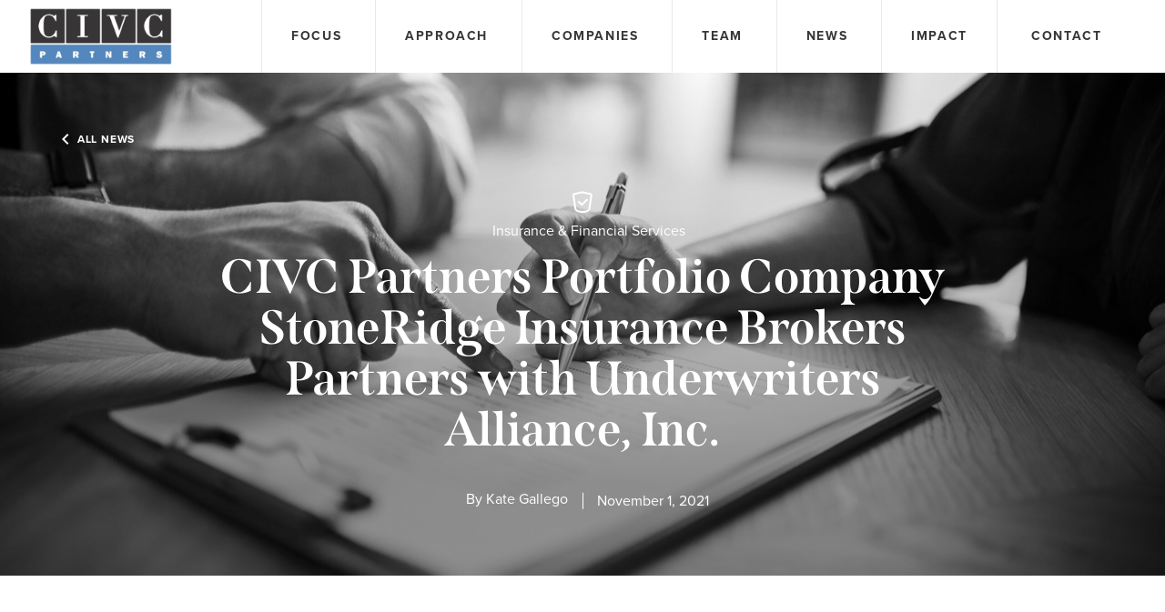

--- FILE ---
content_type: text/html; charset=UTF-8
request_url: https://www.civc.com/news/civc-partners-portfolio-company-stoneridge-insurance-brokers-partners-with-underwriters-alliance-inc/
body_size: 27102
content:

<!DOCTYPE html>
<html lang="en-US" class="no-js">
	<head><meta charset="UTF-8"/><script>if(navigator.userAgent.match(/MSIE|Internet Explorer/i)||navigator.userAgent.match(/Trident\/7\..*?rv:11/i)){var href=document.location.href;if(!href.match(/[?&]nowprocket/)){if(href.indexOf("?")==-1){if(href.indexOf("#")==-1){document.location.href=href+"?nowprocket=1"}else{document.location.href=href.replace("#","?nowprocket=1#")}}else{if(href.indexOf("#")==-1){document.location.href=href+"&nowprocket=1"}else{document.location.href=href.replace("#","&nowprocket=1#")}}}}</script><script>(()=>{class RocketLazyLoadScripts{constructor(){this.v="2.0.4",this.userEvents=["keydown","keyup","mousedown","mouseup","mousemove","mouseover","mouseout","touchmove","touchstart","touchend","touchcancel","wheel","click","dblclick","input"],this.attributeEvents=["onblur","onclick","oncontextmenu","ondblclick","onfocus","onmousedown","onmouseenter","onmouseleave","onmousemove","onmouseout","onmouseover","onmouseup","onmousewheel","onscroll","onsubmit"]}async t(){this.i(),this.o(),/iP(ad|hone)/.test(navigator.userAgent)&&this.h(),this.u(),this.l(this),this.m(),this.k(this),this.p(this),this._(),await Promise.all([this.R(),this.L()]),this.lastBreath=Date.now(),this.S(this),this.P(),this.D(),this.O(),this.M(),await this.C(this.delayedScripts.normal),await this.C(this.delayedScripts.defer),await this.C(this.delayedScripts.async),await this.T(),await this.F(),await this.j(),await this.A(),window.dispatchEvent(new Event("rocket-allScriptsLoaded")),this.everythingLoaded=!0,this.lastTouchEnd&&await new Promise(t=>setTimeout(t,500-Date.now()+this.lastTouchEnd)),this.I(),this.H(),this.U(),this.W()}i(){this.CSPIssue=sessionStorage.getItem("rocketCSPIssue"),document.addEventListener("securitypolicyviolation",t=>{this.CSPIssue||"script-src-elem"!==t.violatedDirective||"data"!==t.blockedURI||(this.CSPIssue=!0,sessionStorage.setItem("rocketCSPIssue",!0))},{isRocket:!0})}o(){window.addEventListener("pageshow",t=>{this.persisted=t.persisted,this.realWindowLoadedFired=!0},{isRocket:!0}),window.addEventListener("pagehide",()=>{this.onFirstUserAction=null},{isRocket:!0})}h(){let t;function e(e){t=e}window.addEventListener("touchstart",e,{isRocket:!0}),window.addEventListener("touchend",function i(o){o.changedTouches[0]&&t.changedTouches[0]&&Math.abs(o.changedTouches[0].pageX-t.changedTouches[0].pageX)<10&&Math.abs(o.changedTouches[0].pageY-t.changedTouches[0].pageY)<10&&o.timeStamp-t.timeStamp<200&&(window.removeEventListener("touchstart",e,{isRocket:!0}),window.removeEventListener("touchend",i,{isRocket:!0}),"INPUT"===o.target.tagName&&"text"===o.target.type||(o.target.dispatchEvent(new TouchEvent("touchend",{target:o.target,bubbles:!0})),o.target.dispatchEvent(new MouseEvent("mouseover",{target:o.target,bubbles:!0})),o.target.dispatchEvent(new PointerEvent("click",{target:o.target,bubbles:!0,cancelable:!0,detail:1,clientX:o.changedTouches[0].clientX,clientY:o.changedTouches[0].clientY})),event.preventDefault()))},{isRocket:!0})}q(t){this.userActionTriggered||("mousemove"!==t.type||this.firstMousemoveIgnored?"keyup"===t.type||"mouseover"===t.type||"mouseout"===t.type||(this.userActionTriggered=!0,this.onFirstUserAction&&this.onFirstUserAction()):this.firstMousemoveIgnored=!0),"click"===t.type&&t.preventDefault(),t.stopPropagation(),t.stopImmediatePropagation(),"touchstart"===this.lastEvent&&"touchend"===t.type&&(this.lastTouchEnd=Date.now()),"click"===t.type&&(this.lastTouchEnd=0),this.lastEvent=t.type,t.composedPath&&t.composedPath()[0].getRootNode()instanceof ShadowRoot&&(t.rocketTarget=t.composedPath()[0]),this.savedUserEvents.push(t)}u(){this.savedUserEvents=[],this.userEventHandler=this.q.bind(this),this.userEvents.forEach(t=>window.addEventListener(t,this.userEventHandler,{passive:!1,isRocket:!0})),document.addEventListener("visibilitychange",this.userEventHandler,{isRocket:!0})}U(){this.userEvents.forEach(t=>window.removeEventListener(t,this.userEventHandler,{passive:!1,isRocket:!0})),document.removeEventListener("visibilitychange",this.userEventHandler,{isRocket:!0}),this.savedUserEvents.forEach(t=>{(t.rocketTarget||t.target).dispatchEvent(new window[t.constructor.name](t.type,t))})}m(){const t="return false",e=Array.from(this.attributeEvents,t=>"data-rocket-"+t),i="["+this.attributeEvents.join("],[")+"]",o="[data-rocket-"+this.attributeEvents.join("],[data-rocket-")+"]",s=(e,i,o)=>{o&&o!==t&&(e.setAttribute("data-rocket-"+i,o),e["rocket"+i]=new Function("event",o),e.setAttribute(i,t))};new MutationObserver(t=>{for(const n of t)"attributes"===n.type&&(n.attributeName.startsWith("data-rocket-")||this.everythingLoaded?n.attributeName.startsWith("data-rocket-")&&this.everythingLoaded&&this.N(n.target,n.attributeName.substring(12)):s(n.target,n.attributeName,n.target.getAttribute(n.attributeName))),"childList"===n.type&&n.addedNodes.forEach(t=>{if(t.nodeType===Node.ELEMENT_NODE)if(this.everythingLoaded)for(const i of[t,...t.querySelectorAll(o)])for(const t of i.getAttributeNames())e.includes(t)&&this.N(i,t.substring(12));else for(const e of[t,...t.querySelectorAll(i)])for(const t of e.getAttributeNames())this.attributeEvents.includes(t)&&s(e,t,e.getAttribute(t))})}).observe(document,{subtree:!0,childList:!0,attributeFilter:[...this.attributeEvents,...e]})}I(){this.attributeEvents.forEach(t=>{document.querySelectorAll("[data-rocket-"+t+"]").forEach(e=>{this.N(e,t)})})}N(t,e){const i=t.getAttribute("data-rocket-"+e);i&&(t.setAttribute(e,i),t.removeAttribute("data-rocket-"+e))}k(t){Object.defineProperty(HTMLElement.prototype,"onclick",{get(){return this.rocketonclick||null},set(e){this.rocketonclick=e,this.setAttribute(t.everythingLoaded?"onclick":"data-rocket-onclick","this.rocketonclick(event)")}})}S(t){function e(e,i){let o=e[i];e[i]=null,Object.defineProperty(e,i,{get:()=>o,set(s){t.everythingLoaded?o=s:e["rocket"+i]=o=s}})}e(document,"onreadystatechange"),e(window,"onload"),e(window,"onpageshow");try{Object.defineProperty(document,"readyState",{get:()=>t.rocketReadyState,set(e){t.rocketReadyState=e},configurable:!0}),document.readyState="loading"}catch(t){console.log("WPRocket DJE readyState conflict, bypassing")}}l(t){this.originalAddEventListener=EventTarget.prototype.addEventListener,this.originalRemoveEventListener=EventTarget.prototype.removeEventListener,this.savedEventListeners=[],EventTarget.prototype.addEventListener=function(e,i,o){o&&o.isRocket||!t.B(e,this)&&!t.userEvents.includes(e)||t.B(e,this)&&!t.userActionTriggered||e.startsWith("rocket-")||t.everythingLoaded?t.originalAddEventListener.call(this,e,i,o):(t.savedEventListeners.push({target:this,remove:!1,type:e,func:i,options:o}),"mouseenter"!==e&&"mouseleave"!==e||t.originalAddEventListener.call(this,e,t.savedUserEvents.push,o))},EventTarget.prototype.removeEventListener=function(e,i,o){o&&o.isRocket||!t.B(e,this)&&!t.userEvents.includes(e)||t.B(e,this)&&!t.userActionTriggered||e.startsWith("rocket-")||t.everythingLoaded?t.originalRemoveEventListener.call(this,e,i,o):t.savedEventListeners.push({target:this,remove:!0,type:e,func:i,options:o})}}J(t,e){this.savedEventListeners=this.savedEventListeners.filter(i=>{let o=i.type,s=i.target||window;return e!==o||t!==s||(this.B(o,s)&&(i.type="rocket-"+o),this.$(i),!1)})}H(){EventTarget.prototype.addEventListener=this.originalAddEventListener,EventTarget.prototype.removeEventListener=this.originalRemoveEventListener,this.savedEventListeners.forEach(t=>this.$(t))}$(t){t.remove?this.originalRemoveEventListener.call(t.target,t.type,t.func,t.options):this.originalAddEventListener.call(t.target,t.type,t.func,t.options)}p(t){let e;function i(e){return t.everythingLoaded?e:e.split(" ").map(t=>"load"===t||t.startsWith("load.")?"rocket-jquery-load":t).join(" ")}function o(o){function s(e){const s=o.fn[e];o.fn[e]=o.fn.init.prototype[e]=function(){return this[0]===window&&t.userActionTriggered&&("string"==typeof arguments[0]||arguments[0]instanceof String?arguments[0]=i(arguments[0]):"object"==typeof arguments[0]&&Object.keys(arguments[0]).forEach(t=>{const e=arguments[0][t];delete arguments[0][t],arguments[0][i(t)]=e})),s.apply(this,arguments),this}}if(o&&o.fn&&!t.allJQueries.includes(o)){const e={DOMContentLoaded:[],"rocket-DOMContentLoaded":[]};for(const t in e)document.addEventListener(t,()=>{e[t].forEach(t=>t())},{isRocket:!0});o.fn.ready=o.fn.init.prototype.ready=function(i){function s(){parseInt(o.fn.jquery)>2?setTimeout(()=>i.bind(document)(o)):i.bind(document)(o)}return"function"==typeof i&&(t.realDomReadyFired?!t.userActionTriggered||t.fauxDomReadyFired?s():e["rocket-DOMContentLoaded"].push(s):e.DOMContentLoaded.push(s)),o([])},s("on"),s("one"),s("off"),t.allJQueries.push(o)}e=o}t.allJQueries=[],o(window.jQuery),Object.defineProperty(window,"jQuery",{get:()=>e,set(t){o(t)}})}P(){const t=new Map;document.write=document.writeln=function(e){const i=document.currentScript,o=document.createRange(),s=i.parentElement;let n=t.get(i);void 0===n&&(n=i.nextSibling,t.set(i,n));const c=document.createDocumentFragment();o.setStart(c,0),c.appendChild(o.createContextualFragment(e)),s.insertBefore(c,n)}}async R(){return new Promise(t=>{this.userActionTriggered?t():this.onFirstUserAction=t})}async L(){return new Promise(t=>{document.addEventListener("DOMContentLoaded",()=>{this.realDomReadyFired=!0,t()},{isRocket:!0})})}async j(){return this.realWindowLoadedFired?Promise.resolve():new Promise(t=>{window.addEventListener("load",t,{isRocket:!0})})}M(){this.pendingScripts=[];this.scriptsMutationObserver=new MutationObserver(t=>{for(const e of t)e.addedNodes.forEach(t=>{"SCRIPT"!==t.tagName||t.noModule||t.isWPRocket||this.pendingScripts.push({script:t,promise:new Promise(e=>{const i=()=>{const i=this.pendingScripts.findIndex(e=>e.script===t);i>=0&&this.pendingScripts.splice(i,1),e()};t.addEventListener("load",i,{isRocket:!0}),t.addEventListener("error",i,{isRocket:!0}),setTimeout(i,1e3)})})})}),this.scriptsMutationObserver.observe(document,{childList:!0,subtree:!0})}async F(){await this.X(),this.pendingScripts.length?(await this.pendingScripts[0].promise,await this.F()):this.scriptsMutationObserver.disconnect()}D(){this.delayedScripts={normal:[],async:[],defer:[]},document.querySelectorAll("script[type$=rocketlazyloadscript]").forEach(t=>{t.hasAttribute("data-rocket-src")?t.hasAttribute("async")&&!1!==t.async?this.delayedScripts.async.push(t):t.hasAttribute("defer")&&!1!==t.defer||"module"===t.getAttribute("data-rocket-type")?this.delayedScripts.defer.push(t):this.delayedScripts.normal.push(t):this.delayedScripts.normal.push(t)})}async _(){await this.L();let t=[];document.querySelectorAll("script[type$=rocketlazyloadscript][data-rocket-src]").forEach(e=>{let i=e.getAttribute("data-rocket-src");if(i&&!i.startsWith("data:")){i.startsWith("//")&&(i=location.protocol+i);try{const o=new URL(i).origin;o!==location.origin&&t.push({src:o,crossOrigin:e.crossOrigin||"module"===e.getAttribute("data-rocket-type")})}catch(t){}}}),t=[...new Map(t.map(t=>[JSON.stringify(t),t])).values()],this.Y(t,"preconnect")}async G(t){if(await this.K(),!0!==t.noModule||!("noModule"in HTMLScriptElement.prototype))return new Promise(e=>{let i;function o(){(i||t).setAttribute("data-rocket-status","executed"),e()}try{if(navigator.userAgent.includes("Firefox/")||""===navigator.vendor||this.CSPIssue)i=document.createElement("script"),[...t.attributes].forEach(t=>{let e=t.nodeName;"type"!==e&&("data-rocket-type"===e&&(e="type"),"data-rocket-src"===e&&(e="src"),i.setAttribute(e,t.nodeValue))}),t.text&&(i.text=t.text),t.nonce&&(i.nonce=t.nonce),i.hasAttribute("src")?(i.addEventListener("load",o,{isRocket:!0}),i.addEventListener("error",()=>{i.setAttribute("data-rocket-status","failed-network"),e()},{isRocket:!0}),setTimeout(()=>{i.isConnected||e()},1)):(i.text=t.text,o()),i.isWPRocket=!0,t.parentNode.replaceChild(i,t);else{const i=t.getAttribute("data-rocket-type"),s=t.getAttribute("data-rocket-src");i?(t.type=i,t.removeAttribute("data-rocket-type")):t.removeAttribute("type"),t.addEventListener("load",o,{isRocket:!0}),t.addEventListener("error",i=>{this.CSPIssue&&i.target.src.startsWith("data:")?(console.log("WPRocket: CSP fallback activated"),t.removeAttribute("src"),this.G(t).then(e)):(t.setAttribute("data-rocket-status","failed-network"),e())},{isRocket:!0}),s?(t.fetchPriority="high",t.removeAttribute("data-rocket-src"),t.src=s):t.src="data:text/javascript;base64,"+window.btoa(unescape(encodeURIComponent(t.text)))}}catch(i){t.setAttribute("data-rocket-status","failed-transform"),e()}});t.setAttribute("data-rocket-status","skipped")}async C(t){const e=t.shift();return e?(e.isConnected&&await this.G(e),this.C(t)):Promise.resolve()}O(){this.Y([...this.delayedScripts.normal,...this.delayedScripts.defer,...this.delayedScripts.async],"preload")}Y(t,e){this.trash=this.trash||[];let i=!0;var o=document.createDocumentFragment();t.forEach(t=>{const s=t.getAttribute&&t.getAttribute("data-rocket-src")||t.src;if(s&&!s.startsWith("data:")){const n=document.createElement("link");n.href=s,n.rel=e,"preconnect"!==e&&(n.as="script",n.fetchPriority=i?"high":"low"),t.getAttribute&&"module"===t.getAttribute("data-rocket-type")&&(n.crossOrigin=!0),t.crossOrigin&&(n.crossOrigin=t.crossOrigin),t.integrity&&(n.integrity=t.integrity),t.nonce&&(n.nonce=t.nonce),o.appendChild(n),this.trash.push(n),i=!1}}),document.head.appendChild(o)}W(){this.trash.forEach(t=>t.remove())}async T(){try{document.readyState="interactive"}catch(t){}this.fauxDomReadyFired=!0;try{await this.K(),this.J(document,"readystatechange"),document.dispatchEvent(new Event("rocket-readystatechange")),await this.K(),document.rocketonreadystatechange&&document.rocketonreadystatechange(),await this.K(),this.J(document,"DOMContentLoaded"),document.dispatchEvent(new Event("rocket-DOMContentLoaded")),await this.K(),this.J(window,"DOMContentLoaded"),window.dispatchEvent(new Event("rocket-DOMContentLoaded"))}catch(t){console.error(t)}}async A(){try{document.readyState="complete"}catch(t){}try{await this.K(),this.J(document,"readystatechange"),document.dispatchEvent(new Event("rocket-readystatechange")),await this.K(),document.rocketonreadystatechange&&document.rocketonreadystatechange(),await this.K(),this.J(window,"load"),window.dispatchEvent(new Event("rocket-load")),await this.K(),window.rocketonload&&window.rocketonload(),await this.K(),this.allJQueries.forEach(t=>t(window).trigger("rocket-jquery-load")),await this.K(),this.J(window,"pageshow");const t=new Event("rocket-pageshow");t.persisted=this.persisted,window.dispatchEvent(t),await this.K(),window.rocketonpageshow&&window.rocketonpageshow({persisted:this.persisted})}catch(t){console.error(t)}}async K(){Date.now()-this.lastBreath>45&&(await this.X(),this.lastBreath=Date.now())}async X(){return document.hidden?new Promise(t=>setTimeout(t)):new Promise(t=>requestAnimationFrame(t))}B(t,e){return e===document&&"readystatechange"===t||(e===document&&"DOMContentLoaded"===t||(e===window&&"DOMContentLoaded"===t||(e===window&&"load"===t||e===window&&"pageshow"===t)))}static run(){(new RocketLazyLoadScripts).t()}}RocketLazyLoadScripts.run()})();</script>
		
		<meta name="viewport" content="width=device-width, initial-scale=1.0"/>

		<meta name='robots' content='index, follow, max-image-preview:large, max-snippet:-1, max-video-preview:-1' />
	<style></style>
	
	<!-- This site is optimized with the Yoast SEO plugin v26.8 - https://yoast.com/product/yoast-seo-wordpress/ -->
	<title>CIVC Partners Portfolio Company StoneRidge Insurance Brokers Partners with Underwriters Alliance, Inc. - CIVC</title>
<link data-rocket-prefetch href="https://use.typekit.net" rel="dns-prefetch">
<style id="wpr-usedcss">img:is([sizes=auto i],[sizes^="auto," i]){contain-intrinsic-size:3000px 1500px}img.emoji{display:inline!important;border:none!important;box-shadow:none!important;height:1em!important;width:1em!important;margin:0 .07em!important;vertical-align:-.1em!important;background:0 0!important;padding:0!important}:where(.wp-block-button__link){border-radius:9999px;box-shadow:none;padding:calc(.667em + 2px) calc(1.333em + 2px);text-decoration:none}:root :where(.wp-block-button .wp-block-button__link.is-style-outline),:root :where(.wp-block-button.is-style-outline>.wp-block-button__link){border:2px solid;padding:.667em 1.333em}:root :where(.wp-block-button .wp-block-button__link.is-style-outline:not(.has-text-color)),:root :where(.wp-block-button.is-style-outline>.wp-block-button__link:not(.has-text-color)){color:currentColor}:root :where(.wp-block-button .wp-block-button__link.is-style-outline:not(.has-background)),:root :where(.wp-block-button.is-style-outline>.wp-block-button__link:not(.has-background)){background-color:initial;background-image:none}:where(.wp-block-calendar table:not(.has-background) th){background:#ddd}:where(.wp-block-columns){margin-bottom:1.75em}:where(.wp-block-columns.has-background){padding:1.25em 2.375em}:where(.wp-block-post-comments input[type=submit]){border:none}:where(.wp-block-cover-image:not(.has-text-color)),:where(.wp-block-cover:not(.has-text-color)){color:#fff}:where(.wp-block-cover-image.is-light:not(.has-text-color)),:where(.wp-block-cover.is-light:not(.has-text-color)){color:#000}:root :where(.wp-block-cover h1:not(.has-text-color)),:root :where(.wp-block-cover h2:not(.has-text-color)),:root :where(.wp-block-cover h3:not(.has-text-color)),:root :where(.wp-block-cover h4:not(.has-text-color)),:root :where(.wp-block-cover h5:not(.has-text-color)),:root :where(.wp-block-cover h6:not(.has-text-color)),:root :where(.wp-block-cover p:not(.has-text-color)){color:inherit}:where(.wp-block-file){margin-bottom:1.5em}:where(.wp-block-file__button){border-radius:2em;display:inline-block;padding:.5em 1em}:where(.wp-block-file__button):is(a):active,:where(.wp-block-file__button):is(a):focus,:where(.wp-block-file__button):is(a):hover,:where(.wp-block-file__button):is(a):visited{box-shadow:none;color:#fff;opacity:.85;text-decoration:none}:where(.wp-block-group.wp-block-group-is-layout-constrained){position:relative}:root :where(.wp-block-image.is-style-rounded img,.wp-block-image .is-style-rounded img){border-radius:9999px}:where(.wp-block-latest-comments:not([style*=line-height] .wp-block-latest-comments__comment)){line-height:1.1}:where(.wp-block-latest-comments:not([style*=line-height] .wp-block-latest-comments__comment-excerpt p)){line-height:1.8}:root :where(.wp-block-latest-posts.is-grid){padding:0}:root :where(.wp-block-latest-posts.wp-block-latest-posts__list){padding-left:0}ul{box-sizing:border-box}:root :where(.wp-block-list.has-background){padding:1.25em 2.375em}:where(.wp-block-navigation.has-background .wp-block-navigation-item a:not(.wp-element-button)),:where(.wp-block-navigation.has-background .wp-block-navigation-submenu a:not(.wp-element-button)){padding:.5em 1em}:where(.wp-block-navigation .wp-block-navigation__submenu-container .wp-block-navigation-item a:not(.wp-element-button)),:where(.wp-block-navigation .wp-block-navigation__submenu-container .wp-block-navigation-submenu a:not(.wp-element-button)),:where(.wp-block-navigation .wp-block-navigation__submenu-container .wp-block-navigation-submenu button.wp-block-navigation-item__content),:where(.wp-block-navigation .wp-block-navigation__submenu-container .wp-block-pages-list__item button.wp-block-navigation-item__content){padding:.5em 1em}:root :where(p.has-background){padding:1.25em 2.375em}:where(p.has-text-color:not(.has-link-color)) a{color:inherit}:where(.wp-block-post-comments-form) input:not([type=submit]),:where(.wp-block-post-comments-form) textarea{border:1px solid #949494;font-family:inherit;font-size:1em}:where(.wp-block-post-comments-form) input:where(:not([type=submit]):not([type=checkbox])),:where(.wp-block-post-comments-form) textarea{padding:calc(.667em + 2px)}:where(.wp-block-post-excerpt){box-sizing:border-box;margin-bottom:var(--wp--style--block-gap);margin-top:var(--wp--style--block-gap)}:where(.wp-block-preformatted.has-background){padding:1.25em 2.375em}:where(.wp-block-search__button){border:1px solid #ccc;padding:6px 10px}:where(.wp-block-search__input){font-family:inherit;font-size:inherit;font-style:inherit;font-weight:inherit;letter-spacing:inherit;line-height:inherit;text-transform:inherit}:where(.wp-block-search__button-inside .wp-block-search__inside-wrapper){border:1px solid #949494;box-sizing:border-box;padding:4px}:where(.wp-block-search__button-inside .wp-block-search__inside-wrapper) .wp-block-search__input{border:none;border-radius:0;padding:0 4px}:where(.wp-block-search__button-inside .wp-block-search__inside-wrapper) .wp-block-search__input:focus{outline:0}:where(.wp-block-search__button-inside .wp-block-search__inside-wrapper) :where(.wp-block-search__button){padding:4px 8px}:root :where(.wp-block-separator.is-style-dots){height:auto;line-height:1;text-align:center}:root :where(.wp-block-separator.is-style-dots):before{color:currentColor;content:"···";font-family:serif;font-size:1.5em;letter-spacing:2em;padding-left:2em}:root :where(.wp-block-site-logo.is-style-rounded){border-radius:9999px}:where(.wp-block-social-links:not(.is-style-logos-only)) .wp-social-link{background-color:#f0f0f0;color:#444}:where(.wp-block-social-links:not(.is-style-logos-only)) .wp-social-link-amazon{background-color:#f90;color:#fff}:where(.wp-block-social-links:not(.is-style-logos-only)) .wp-social-link-bandcamp{background-color:#1ea0c3;color:#fff}:where(.wp-block-social-links:not(.is-style-logos-only)) .wp-social-link-behance{background-color:#0757fe;color:#fff}:where(.wp-block-social-links:not(.is-style-logos-only)) .wp-social-link-bluesky{background-color:#0a7aff;color:#fff}:where(.wp-block-social-links:not(.is-style-logos-only)) .wp-social-link-codepen{background-color:#1e1f26;color:#fff}:where(.wp-block-social-links:not(.is-style-logos-only)) .wp-social-link-deviantart{background-color:#02e49b;color:#fff}:where(.wp-block-social-links:not(.is-style-logos-only)) .wp-social-link-dribbble{background-color:#e94c89;color:#fff}:where(.wp-block-social-links:not(.is-style-logos-only)) .wp-social-link-dropbox{background-color:#4280ff;color:#fff}:where(.wp-block-social-links:not(.is-style-logos-only)) .wp-social-link-etsy{background-color:#f45800;color:#fff}:where(.wp-block-social-links:not(.is-style-logos-only)) .wp-social-link-facebook{background-color:#0866ff;color:#fff}:where(.wp-block-social-links:not(.is-style-logos-only)) .wp-social-link-fivehundredpx{background-color:#000;color:#fff}:where(.wp-block-social-links:not(.is-style-logos-only)) .wp-social-link-flickr{background-color:#0461dd;color:#fff}:where(.wp-block-social-links:not(.is-style-logos-only)) .wp-social-link-foursquare{background-color:#e65678;color:#fff}:where(.wp-block-social-links:not(.is-style-logos-only)) .wp-social-link-github{background-color:#24292d;color:#fff}:where(.wp-block-social-links:not(.is-style-logos-only)) .wp-social-link-goodreads{background-color:#eceadd;color:#382110}:where(.wp-block-social-links:not(.is-style-logos-only)) .wp-social-link-google{background-color:#ea4434;color:#fff}:where(.wp-block-social-links:not(.is-style-logos-only)) .wp-social-link-gravatar{background-color:#1d4fc4;color:#fff}:where(.wp-block-social-links:not(.is-style-logos-only)) .wp-social-link-instagram{background-color:#f00075;color:#fff}:where(.wp-block-social-links:not(.is-style-logos-only)) .wp-social-link-lastfm{background-color:#e21b24;color:#fff}:where(.wp-block-social-links:not(.is-style-logos-only)) .wp-social-link-linkedin{background-color:#0d66c2;color:#fff}:where(.wp-block-social-links:not(.is-style-logos-only)) .wp-social-link-mastodon{background-color:#3288d4;color:#fff}:where(.wp-block-social-links:not(.is-style-logos-only)) .wp-social-link-medium{background-color:#000;color:#fff}:where(.wp-block-social-links:not(.is-style-logos-only)) .wp-social-link-meetup{background-color:#f6405f;color:#fff}:where(.wp-block-social-links:not(.is-style-logos-only)) .wp-social-link-patreon{background-color:#000;color:#fff}:where(.wp-block-social-links:not(.is-style-logos-only)) .wp-social-link-pinterest{background-color:#e60122;color:#fff}:where(.wp-block-social-links:not(.is-style-logos-only)) .wp-social-link-pocket{background-color:#ef4155;color:#fff}:where(.wp-block-social-links:not(.is-style-logos-only)) .wp-social-link-reddit{background-color:#ff4500;color:#fff}:where(.wp-block-social-links:not(.is-style-logos-only)) .wp-social-link-skype{background-color:#0478d7;color:#fff}:where(.wp-block-social-links:not(.is-style-logos-only)) .wp-social-link-snapchat{background-color:#fefc00;color:#fff;stroke:#000}:where(.wp-block-social-links:not(.is-style-logos-only)) .wp-social-link-soundcloud{background-color:#ff5600;color:#fff}:where(.wp-block-social-links:not(.is-style-logos-only)) .wp-social-link-spotify{background-color:#1bd760;color:#fff}:where(.wp-block-social-links:not(.is-style-logos-only)) .wp-social-link-telegram{background-color:#2aabee;color:#fff}:where(.wp-block-social-links:not(.is-style-logos-only)) .wp-social-link-threads{background-color:#000;color:#fff}:where(.wp-block-social-links:not(.is-style-logos-only)) .wp-social-link-tiktok{background-color:#000;color:#fff}:where(.wp-block-social-links:not(.is-style-logos-only)) .wp-social-link-tumblr{background-color:#011835;color:#fff}:where(.wp-block-social-links:not(.is-style-logos-only)) .wp-social-link-twitch{background-color:#6440a4;color:#fff}:where(.wp-block-social-links:not(.is-style-logos-only)) .wp-social-link-twitter{background-color:#1da1f2;color:#fff}:where(.wp-block-social-links:not(.is-style-logos-only)) .wp-social-link-vimeo{background-color:#1eb7ea;color:#fff}:where(.wp-block-social-links:not(.is-style-logos-only)) .wp-social-link-vk{background-color:#4680c2;color:#fff}:where(.wp-block-social-links:not(.is-style-logos-only)) .wp-social-link-wordpress{background-color:#3499cd;color:#fff}:where(.wp-block-social-links:not(.is-style-logos-only)) .wp-social-link-whatsapp{background-color:#25d366;color:#fff}:where(.wp-block-social-links:not(.is-style-logos-only)) .wp-social-link-x{background-color:#000;color:#fff}:where(.wp-block-social-links:not(.is-style-logos-only)) .wp-social-link-yelp{background-color:#d32422;color:#fff}:where(.wp-block-social-links:not(.is-style-logos-only)) .wp-social-link-youtube{background-color:red;color:#fff}:where(.wp-block-social-links.is-style-logos-only) .wp-social-link{background:0 0}:where(.wp-block-social-links.is-style-logos-only) .wp-social-link svg{height:1.25em;width:1.25em}:where(.wp-block-social-links.is-style-logos-only) .wp-social-link-amazon{color:#f90}:where(.wp-block-social-links.is-style-logos-only) .wp-social-link-bandcamp{color:#1ea0c3}:where(.wp-block-social-links.is-style-logos-only) .wp-social-link-behance{color:#0757fe}:where(.wp-block-social-links.is-style-logos-only) .wp-social-link-bluesky{color:#0a7aff}:where(.wp-block-social-links.is-style-logos-only) .wp-social-link-codepen{color:#1e1f26}:where(.wp-block-social-links.is-style-logos-only) .wp-social-link-deviantart{color:#02e49b}:where(.wp-block-social-links.is-style-logos-only) .wp-social-link-dribbble{color:#e94c89}:where(.wp-block-social-links.is-style-logos-only) .wp-social-link-dropbox{color:#4280ff}:where(.wp-block-social-links.is-style-logos-only) .wp-social-link-etsy{color:#f45800}:where(.wp-block-social-links.is-style-logos-only) .wp-social-link-facebook{color:#0866ff}:where(.wp-block-social-links.is-style-logos-only) .wp-social-link-fivehundredpx{color:#000}:where(.wp-block-social-links.is-style-logos-only) .wp-social-link-flickr{color:#0461dd}:where(.wp-block-social-links.is-style-logos-only) .wp-social-link-foursquare{color:#e65678}:where(.wp-block-social-links.is-style-logos-only) .wp-social-link-github{color:#24292d}:where(.wp-block-social-links.is-style-logos-only) .wp-social-link-goodreads{color:#382110}:where(.wp-block-social-links.is-style-logos-only) .wp-social-link-google{color:#ea4434}:where(.wp-block-social-links.is-style-logos-only) .wp-social-link-gravatar{color:#1d4fc4}:where(.wp-block-social-links.is-style-logos-only) .wp-social-link-instagram{color:#f00075}:where(.wp-block-social-links.is-style-logos-only) .wp-social-link-lastfm{color:#e21b24}:where(.wp-block-social-links.is-style-logos-only) .wp-social-link-linkedin{color:#0d66c2}:where(.wp-block-social-links.is-style-logos-only) .wp-social-link-mastodon{color:#3288d4}:where(.wp-block-social-links.is-style-logos-only) .wp-social-link-medium{color:#000}:where(.wp-block-social-links.is-style-logos-only) .wp-social-link-meetup{color:#f6405f}:where(.wp-block-social-links.is-style-logos-only) .wp-social-link-patreon{color:#000}:where(.wp-block-social-links.is-style-logos-only) .wp-social-link-pinterest{color:#e60122}:where(.wp-block-social-links.is-style-logos-only) .wp-social-link-pocket{color:#ef4155}:where(.wp-block-social-links.is-style-logos-only) .wp-social-link-reddit{color:#ff4500}:where(.wp-block-social-links.is-style-logos-only) .wp-social-link-skype{color:#0478d7}:where(.wp-block-social-links.is-style-logos-only) .wp-social-link-snapchat{color:#fff;stroke:#000}:where(.wp-block-social-links.is-style-logos-only) .wp-social-link-soundcloud{color:#ff5600}:where(.wp-block-social-links.is-style-logos-only) .wp-social-link-spotify{color:#1bd760}:where(.wp-block-social-links.is-style-logos-only) .wp-social-link-telegram{color:#2aabee}:where(.wp-block-social-links.is-style-logos-only) .wp-social-link-threads{color:#000}:where(.wp-block-social-links.is-style-logos-only) .wp-social-link-tiktok{color:#000}:where(.wp-block-social-links.is-style-logos-only) .wp-social-link-tumblr{color:#011835}:where(.wp-block-social-links.is-style-logos-only) .wp-social-link-twitch{color:#6440a4}:where(.wp-block-social-links.is-style-logos-only) .wp-social-link-twitter{color:#1da1f2}:where(.wp-block-social-links.is-style-logos-only) .wp-social-link-vimeo{color:#1eb7ea}:where(.wp-block-social-links.is-style-logos-only) .wp-social-link-vk{color:#4680c2}:where(.wp-block-social-links.is-style-logos-only) .wp-social-link-whatsapp{color:#25d366}:where(.wp-block-social-links.is-style-logos-only) .wp-social-link-wordpress{color:#3499cd}:where(.wp-block-social-links.is-style-logos-only) .wp-social-link-x{color:#000}:where(.wp-block-social-links.is-style-logos-only) .wp-social-link-yelp{color:#d32422}:where(.wp-block-social-links.is-style-logos-only) .wp-social-link-youtube{color:red}:root :where(.wp-block-social-links .wp-social-link a){padding:.25em}:root :where(.wp-block-social-links.is-style-logos-only .wp-social-link a){padding:0}:root :where(.wp-block-social-links.is-style-pill-shape .wp-social-link a){padding-left:.66667em;padding-right:.66667em}:root :where(.wp-block-tag-cloud.is-style-outline){display:flex;flex-wrap:wrap;gap:1ch}:root :where(.wp-block-tag-cloud.is-style-outline a){border:1px solid;font-size:unset!important;margin-right:0;padding:1ch 2ch;text-decoration:none!important}:root :where(.wp-block-table-of-contents){box-sizing:border-box}:where(.wp-block-term-description){box-sizing:border-box;margin-bottom:var(--wp--style--block-gap);margin-top:var(--wp--style--block-gap)}:where(pre.wp-block-verse){font-family:inherit}:root{--wp--preset--font-size--normal:16px;--wp--preset--font-size--huge:42px}html :where(.has-border-color){border-style:solid}html :where([style*=border-top-color]){border-top-style:solid}html :where([style*=border-right-color]){border-right-style:solid}html :where([style*=border-bottom-color]){border-bottom-style:solid}html :where([style*=border-left-color]){border-left-style:solid}html :where([style*=border-width]){border-style:solid}html :where([style*=border-top-width]){border-top-style:solid}html :where([style*=border-right-width]){border-right-style:solid}html :where([style*=border-bottom-width]){border-bottom-style:solid}html :where([style*=border-left-width]){border-left-style:solid}html :where(img[class*=wp-image-]){height:auto;max-width:100%}:where(figure){margin:0 0 1em}html :where(.is-position-sticky){--wp-admin--admin-bar--position-offset:var(--wp-admin--admin-bar--height,0px)}@media screen and (max-width:600px){html :where(.is-position-sticky){--wp-admin--admin-bar--position-offset:0px}}:root{--wp--preset--aspect-ratio--square:1;--wp--preset--aspect-ratio--4-3:4/3;--wp--preset--aspect-ratio--3-4:3/4;--wp--preset--aspect-ratio--3-2:3/2;--wp--preset--aspect-ratio--2-3:2/3;--wp--preset--aspect-ratio--16-9:16/9;--wp--preset--aspect-ratio--9-16:9/16;--wp--preset--color--black:#000000;--wp--preset--color--cyan-bluish-gray:#abb8c3;--wp--preset--color--white:#ffffff;--wp--preset--color--pale-pink:#f78da7;--wp--preset--color--vivid-red:#cf2e2e;--wp--preset--color--luminous-vivid-orange:#ff6900;--wp--preset--color--luminous-vivid-amber:#fcb900;--wp--preset--color--light-green-cyan:#7bdcb5;--wp--preset--color--vivid-green-cyan:#00d084;--wp--preset--color--pale-cyan-blue:#8ed1fc;--wp--preset--color--vivid-cyan-blue:#0693e3;--wp--preset--color--vivid-purple:#9b51e0;--wp--preset--gradient--vivid-cyan-blue-to-vivid-purple:linear-gradient(135deg,rgba(6, 147, 227, 1) 0%,rgb(155, 81, 224) 100%);--wp--preset--gradient--light-green-cyan-to-vivid-green-cyan:linear-gradient(135deg,rgb(122, 220, 180) 0%,rgb(0, 208, 130) 100%);--wp--preset--gradient--luminous-vivid-amber-to-luminous-vivid-orange:linear-gradient(135deg,rgba(252, 185, 0, 1) 0%,rgba(255, 105, 0, 1) 100%);--wp--preset--gradient--luminous-vivid-orange-to-vivid-red:linear-gradient(135deg,rgba(255, 105, 0, 1) 0%,rgb(207, 46, 46) 100%);--wp--preset--gradient--very-light-gray-to-cyan-bluish-gray:linear-gradient(135deg,rgb(238, 238, 238) 0%,rgb(169, 184, 195) 100%);--wp--preset--gradient--cool-to-warm-spectrum:linear-gradient(135deg,rgb(74, 234, 220) 0%,rgb(151, 120, 209) 20%,rgb(207, 42, 186) 40%,rgb(238, 44, 130) 60%,rgb(251, 105, 98) 80%,rgb(254, 248, 76) 100%);--wp--preset--gradient--blush-light-purple:linear-gradient(135deg,rgb(255, 206, 236) 0%,rgb(152, 150, 240) 100%);--wp--preset--gradient--blush-bordeaux:linear-gradient(135deg,rgb(254, 205, 165) 0%,rgb(254, 45, 45) 50%,rgb(107, 0, 62) 100%);--wp--preset--gradient--luminous-dusk:linear-gradient(135deg,rgb(255, 203, 112) 0%,rgb(199, 81, 192) 50%,rgb(65, 88, 208) 100%);--wp--preset--gradient--pale-ocean:linear-gradient(135deg,rgb(255, 245, 203) 0%,rgb(182, 227, 212) 50%,rgb(51, 167, 181) 100%);--wp--preset--gradient--electric-grass:linear-gradient(135deg,rgb(202, 248, 128) 0%,rgb(113, 206, 126) 100%);--wp--preset--gradient--midnight:linear-gradient(135deg,rgb(2, 3, 129) 0%,rgb(40, 116, 252) 100%);--wp--preset--font-size--small:13px;--wp--preset--font-size--medium:20px;--wp--preset--font-size--large:36px;--wp--preset--font-size--x-large:42px;--wp--preset--spacing--20:0.44rem;--wp--preset--spacing--30:0.67rem;--wp--preset--spacing--40:1rem;--wp--preset--spacing--50:1.5rem;--wp--preset--spacing--60:2.25rem;--wp--preset--spacing--70:3.38rem;--wp--preset--spacing--80:5.06rem;--wp--preset--shadow--natural:6px 6px 9px rgba(0, 0, 0, .2);--wp--preset--shadow--deep:12px 12px 50px rgba(0, 0, 0, .4);--wp--preset--shadow--sharp:6px 6px 0px rgba(0, 0, 0, .2);--wp--preset--shadow--outlined:6px 6px 0px -3px rgba(255, 255, 255, 1),6px 6px rgba(0, 0, 0, 1);--wp--preset--shadow--crisp:6px 6px 0px rgba(0, 0, 0, 1)}:where(.is-layout-flex){gap:.5em}:where(.is-layout-grid){gap:.5em}:where(.wp-block-post-template.is-layout-flex){gap:1.25em}:where(.wp-block-post-template.is-layout-grid){gap:1.25em}:where(.wp-block-columns.is-layout-flex){gap:2em}:where(.wp-block-columns.is-layout-grid){gap:2em}:root :where(.wp-block-pullquote){font-size:1.5em;line-height:1.6}#cookie-notice,#cookie-notice .cn-button:not(.cn-button-custom){font-family:-apple-system,BlinkMacSystemFont,Arial,Roboto,"Helvetica Neue",sans-serif;font-weight:400;font-size:13px;text-align:center}#cookie-notice{position:fixed;min-width:100%;height:auto;z-index:100000;letter-spacing:0;line-height:20px;left:0}#cookie-notice,#cookie-notice *{-webkit-box-sizing:border-box;-moz-box-sizing:border-box;box-sizing:border-box}#cookie-notice.cn-animated{-webkit-animation-duration:.5s!important;animation-duration:.5s!important;-webkit-animation-fill-mode:both;animation-fill-mode:both}#cookie-notice .cookie-notice-container{display:block}#cookie-notice.cookie-notice-hidden .cookie-notice-container{display:none}.cn-position-bottom{bottom:0}.cookie-notice-container{padding:15px 30px;text-align:center;width:100%;z-index:2}.cn-close-icon{position:absolute;right:15px;top:50%;margin-top:-10px;width:15px;height:15px;opacity:.5;padding:10px;outline:0;cursor:pointer}.cn-close-icon:hover{opacity:1}.cn-close-icon:after,.cn-close-icon:before{position:absolute;content:' ';height:15px;width:2px;top:3px;background-color:grey}.cn-close-icon:before{transform:rotate(45deg)}.cn-close-icon:after{transform:rotate(-45deg)}#cookie-notice .cn-revoke-cookie{margin:0}#cookie-notice .cn-button{margin:0 0 0 10px;display:inline-block}#cookie-notice .cn-button:not(.cn-button-custom){letter-spacing:.25px;margin:0 0 0 10px;text-transform:none;display:inline-block;cursor:pointer;touch-action:manipulation;white-space:nowrap;outline:0;box-shadow:none;text-shadow:none;border:none;-webkit-border-radius:3px;-moz-border-radius:3px;border-radius:3px;text-decoration:none;padding:8.5px 10px;line-height:1;color:inherit}.cn-text-container{margin:0 0 6px}.cn-buttons-container,.cn-text-container{display:inline-block}#cookie-notice.cookie-notice-visible.cn-effect-fade,#cookie-notice.cookie-revoke-visible.cn-effect-fade{-webkit-animation-name:fadeIn;animation-name:fadeIn}#cookie-notice.cn-effect-fade{-webkit-animation-name:fadeOut;animation-name:fadeOut}@-webkit-keyframes fadeIn{from{opacity:0}to{opacity:1}}@keyframes fadeIn{from{opacity:0}to{opacity:1}}@-webkit-keyframes fadeOut{from{opacity:1}to{opacity:0}}@keyframes fadeOut{from{opacity:1}to{opacity:0}}@media all and (max-width:900px){.cookie-notice-container #cn-notice-buttons,.cookie-notice-container #cn-notice-text{display:block}#cookie-notice .cn-button{margin:0 5px 5px}}@media all and (max-width:480px){.cookie-notice-container{padding:15px 25px}}@font-face{font-family:proxima-nova;src:url("https://use.typekit.net/af/2555e1/00000000000000007735e603/30/l?primer=7cdcb44be4a7db8877ffa5c0007b8dd865b3bbc383831fe2ea177f62257a9191&fvd=n7&v=3") format("woff2"),url("https://use.typekit.net/af/2555e1/00000000000000007735e603/30/d?primer=7cdcb44be4a7db8877ffa5c0007b8dd865b3bbc383831fe2ea177f62257a9191&fvd=n7&v=3") format("woff"),url("https://use.typekit.net/af/2555e1/00000000000000007735e603/30/a?primer=7cdcb44be4a7db8877ffa5c0007b8dd865b3bbc383831fe2ea177f62257a9191&fvd=n7&v=3") format("opentype");font-display:swap;font-style:normal;font-weight:700;font-stretch:normal}@font-face{font-family:proxima-nova;src:url("https://use.typekit.net/af/efe4a5/00000000000000007735e609/30/l?primer=7cdcb44be4a7db8877ffa5c0007b8dd865b3bbc383831fe2ea177f62257a9191&fvd=n4&v=3") format("woff2"),url("https://use.typekit.net/af/efe4a5/00000000000000007735e609/30/d?primer=7cdcb44be4a7db8877ffa5c0007b8dd865b3bbc383831fe2ea177f62257a9191&fvd=n4&v=3") format("woff"),url("https://use.typekit.net/af/efe4a5/00000000000000007735e609/30/a?primer=7cdcb44be4a7db8877ffa5c0007b8dd865b3bbc383831fe2ea177f62257a9191&fvd=n4&v=3") format("opentype");font-display:swap;font-style:normal;font-weight:400;font-stretch:normal}@font-face{font-family:span;src:url("https://use.typekit.net/af/6f3dd2/00000000000000007735c8fe/30/l?primer=7cdcb44be4a7db8877ffa5c0007b8dd865b3bbc383831fe2ea177f62257a9191&fvd=n7&v=3") format("woff2"),url("https://use.typekit.net/af/6f3dd2/00000000000000007735c8fe/30/d?primer=7cdcb44be4a7db8877ffa5c0007b8dd865b3bbc383831fe2ea177f62257a9191&fvd=n7&v=3") format("woff"),url("https://use.typekit.net/af/6f3dd2/00000000000000007735c8fe/30/a?primer=7cdcb44be4a7db8877ffa5c0007b8dd865b3bbc383831fe2ea177f62257a9191&fvd=n7&v=3") format("opentype");font-display:swap;font-style:normal;font-weight:700;font-stretch:normal}@font-face{font-display:swap;font-family:iconfont-civc;font-style:normal;font-weight:400;src:url(https://www.civc.com/wp-content/themes/civc/fonts/iconfont-civc/iconfont-civc.eot?x7jk6);src:url(https://www.civc.com/wp-content/themes/civc/fonts/iconfont-civc/iconfont-civc.eot?x7jk6#iefix) format("eot"),url(https://www.civc.com/wp-content/themes/civc/fonts/iconfont-civc/iconfont-civc.woff2?x7jk6) format("woff2"),url(https://www.civc.com/wp-content/themes/civc/fonts/iconfont-civc/iconfont-civc.woff?x7jk6) format("woff"),url(https://www.civc.com/wp-content/themes/civc/fonts/iconfont-civc/iconfont-civc.ttf?x7jk6) format("truetype"),url(https://www.civc.com/wp-content/themes/civc/fonts/iconfont-civc/iconfont-civc.svg?x7jk6#iconfont-civc) format("svg")}[class*=" icon-"]::before,[class^=icon-]::before{font-family:iconfont-civc;font-size:1.5rem;font-style:normal;font-variant:normal;font-weight:400;line-height:1;text-transform:none;-moz-osx-font-smoothing:grayscale;-webkit-font-smoothing:antialiased}.icon-insurance-and-insurance-services::before{content:"\ea21"}.icon-pdf::before{content:"\ea27"}.icon-phone::before{content:"\ea28"}.icon-social-facebook::before{content:"\ea2f"}.icon-social-instagram::before{content:"\ea30"}.icon-social-linkedin::before{content:"\ea31"}.icon-social-twitter::before{content:"\ea32"}.icon-user::before{content:"\ea3a"}html{font-family:sans-serif;line-height:1.15;-webkit-text-size-adjust:100%;-webkit-tap-highlight-color:transparent}article,figure,footer,header,nav,section{display:block}body{margin:0;font-family:-apple-system,BlinkMacSystemFont,"Segoe UI",Roboto,"Helvetica Neue",Arial,"Noto Sans",sans-serif,"Apple Color Emoji","Segoe UI Emoji","Segoe UI Symbol","Noto Color Emoji";font-size:1rem;font-weight:400;line-height:1.5;color:#212529;text-align:left;background-color:#fff}h1,h2{margin-top:0;margin-bottom:.5rem}p{margin-top:0;margin-bottom:1rem}address{margin-bottom:1rem;font-style:normal;line-height:inherit}ul{margin-top:0;margin-bottom:1rem}ul ul{margin-bottom:0}a{color:#007bff;text-decoration:none;background-color:transparent}a:hover{color:#0056b3;text-decoration:underline}a:not([href]):not([tabindex]){color:inherit;text-decoration:none}a:not([href]):not([tabindex]):focus,a:not([href]):not([tabindex]):hover{color:inherit;text-decoration:none}a:not([href]):not([tabindex]):focus{outline:0}code{font-family:SFMono-Regular,Menlo,Monaco,Consolas,"Liberation Mono","Courier New",monospace;font-size:1em}figure{margin:0 0 1rem}img{vertical-align:middle;border-style:none}svg{overflow:hidden;vertical-align:middle}table{border-collapse:collapse}caption{padding-top:.75rem;padding-bottom:.75rem;color:#6c757d;text-align:left;caption-side:bottom}label{display:inline-block;margin-bottom:.5rem}button{border-radius:0}button:focus{outline:dotted 1px;outline:-webkit-focus-ring-color auto 5px}button,input,optgroup,select,textarea{margin:0;font-family:inherit;font-size:inherit;line-height:inherit}select{word-wrap:normal}[type=button],[type=submit],button{-webkit-appearance:button}[type=button]:not(:disabled),[type=submit]:not(:disabled),button:not(:disabled){cursor:pointer}[type=button]::-moz-focus-inner,[type=submit]::-moz-focus-inner,button::-moz-focus-inner{padding:0;border-style:none}input[type=checkbox],input[type=radio]{box-sizing:border-box;padding:0}input[type=time]{-webkit-appearance:listbox}textarea{overflow:auto;resize:vertical}fieldset{min-width:0;padding:0;margin:0;border:0}legend{display:block;width:100%;max-width:100%;padding:0;margin-bottom:.5rem;font-size:1.5rem;line-height:inherit;color:inherit;white-space:normal}progress{vertical-align:baseline}::-webkit-file-upload-button{font:inherit;-webkit-appearance:button}[hidden]{display:none!important}.container{width:100%;padding-right:.9375rem;padding-left:.9375rem;margin-right:auto;margin-left:auto;max-width:36rem}@media (min-width:36rem){.container{max-width:48rem}}@media (min-width:48rem){.container{max-width:62rem}}html{line-height:1.15;-ms-text-size-adjust:100%;-webkit-text-size-adjust:100%}article,footer,header,nav,section{display:block}h1{font-size:2rem;margin:.67rem 0}figure{display:block}figure{margin:1rem 2.5rem}a{background-color:transparent;-webkit-text-decoration-skip:objects}strong{font-weight:bolder}code{font-family:monospace;font-size:1rem}video{display:inline-block}img{border-style:none}svg:not(:root){overflow:hidden}button,input,optgroup,select,textarea{margin:0}button,input{overflow:visible}button,select{text-transform:none}[type=submit],button,html [type=button]{-webkit-appearance:button}[type=button]::-moz-focus-inner,[type=submit]::-moz-focus-inner,button::-moz-focus-inner{border-style:none;padding:0}[type=button]:-moz-focusring,[type=submit]:-moz-focusring,button:-moz-focusring{outline:ButtonText dotted .0625rem}legend{box-sizing:border-box;color:inherit;display:table;max-width:100%;padding:0;white-space:normal}progress{display:inline-block;vertical-align:baseline}textarea{overflow:auto}[type=checkbox],[type=radio]{box-sizing:border-box;padding:0}[type=number]::-webkit-inner-spin-button,[type=number]::-webkit-outer-spin-button{height:auto}::-webkit-file-upload-button{-webkit-appearance:button;font:inherit}menu{display:block}canvas{display:inline-block}template{display:none}[hidden]{display:none}button,html,input,select,textarea{font-family:Proxima-Nova,sans-serif}body{min-width:20rem;margin:0;font-family:Proxima-Nova,sans-serif;color:#373535;background-color:#fff;font-size:clamp(1rem, .8504672897rem + .3115264798vw, 1.125rem);line-height:clamp(1.5rem, 1.2009345794rem + .6230529595vw, 1.75rem);-webkit-font-smoothing:antialiased}@media (max-width:47.98rem){body{font-size:1rem;line-height:1.5}}body.overlayed #page{position:relative}body.overlayed #page::before{content:"";display:block;position:absolute;z-index:9;top:0;right:0;bottom:0;left:0;background:rgba(0,0,0,.75)}body.overlayed #page .main-header{background-color:#fff}*,::after,::before{box-sizing:border-box}figure{margin:0}img{height:auto;max-width:100%;vertical-align:middle}a{color:#4679b4;text-decoration:none;transition:all .2s linear}a img{border:0}a:focus,a:hover{color:#2f639e;text-decoration:none}.tablet-checker{display:none}@media (max-width:61.98rem){.tablet-checker{display:block}}#page{position:relative;margin-top:var(--header-bar-height)}a:focus,button:focus,input:focus,select:focus,textarea:focus{outline:0}html.user-tab-nav a:focus,html.user-tab-nav button:focus,html.user-tab-nav input:focus,html.user-tab-nav select:focus,html.user-tab-nav textarea:focus{outline:#7aacfe solid .125rem;outline-offset:0}.main-image-bg{position:absolute;top:0;right:0;bottom:0;left:0;width:100%;height:100%}.main-image-bg img{max-width:initial;max-height:initial;height:100%;width:100%;object-fit:cover}.main-image-bg~*{position:relative;z-index:2}::selection{background:rgba(70,121,180,.2)}nav a{text-decoration:none;color:#373535}nav a:hover{text-decoration:none;color:#373535}nav li{display:inline-block;margin:0}nav ul{margin:0;padding:0;list-style-type:none}nav ul ul li::before{content:none}.h4:first-child,h2:first-child{margin-top:0}.h4:last-child,h2:last-child{margin-bottom:0}.display{font-weight:700;font-size:clamp(2.5rem, -1.9859813084rem + 9.3457943925vw, 6.25rem);line-height:clamp(2.75rem, -2.6331775701rem + 11.214953271vw, 7.25rem);font-family:Span,sans-serif;margin-bottom:clamp(1rem,.4018691589rem + 1.246105919vw,1.5rem)}h1{font-weight:700;font-size:clamp(2.375rem, 1.0292056075rem + 2.8037383178vw, 3.5rem);line-height:clamp(2.75rem, 1.5537383178rem + 2.492211838vw, 3.75rem);font-family:Span,sans-serif;margin-bottom:clamp(1rem,.4018691589rem + 1.246105919vw,1.5rem)}h2{font-weight:600;font-size:clamp(2.375rem, 1.6273364486rem + 1.5576323988vw, 3rem);line-height:clamp(2.375rem, 1.6273364486rem + 1.5576323988vw, 3rem);font-family:Span,sans-serif;margin-top:clamp(2rem,.8037383178rem + 2.492211838vw,3rem);margin-bottom:clamp(1rem,.4018691589rem + 1.246105919vw,1.5rem)}.h4{font-weight:600;font-size:clamp(1rem, .8504672897rem + .3115264798vw, 1.125rem);line-height:clamp(1.5rem, -.2943925234rem + 3.738317757vw, 3rem);margin-top:1rem;margin-bottom:.5rem}p{font-size:clamp(1rem, .8504672897rem + .3115264798vw, 1.125rem);line-height:clamp(1.5rem, 1.2009345794rem + .6230529595vw, 1.75rem);margin-bottom:1.5rem}p:last-child{margin-bottom:0}strong{font-weight:700}.body-2{font-size:1rem;line-height:1.5rem;margin-bottom:1.5rem}.subtitle-1{font-size:1rem;line-height:1.5rem;margin-bottom:1rem}.subtitle-3{font-size:.75rem;line-height:1rem;font-weight:400;margin-bottom:.5rem}.caption{font-size:.75rem;line-height:1rem;margin-bottom:.5rem}.overline{font-weight:600;text-transform:uppercase;font-size:.75rem;line-height:1rem;letter-spacing:.125rem;margin-bottom:.5rem}.overline+.h4,.overline+h1,.overline+h2{margin-top:0}.nav-4{font-weight:700;font-size:.75rem;line-height:1rem;letter-spacing:.05rem;color:#373535;text-transform:uppercase}.container{padding-left:1.25rem;padding-right:1.25rem}@media (min-width:48rem){.container{padding-left:2.5rem;padding-right:2.5rem}}.page-content>.container{margin-top:2.5rem;margin-bottom:2.5rem}.page-content>.container h2:first-child{margin-top:0}.page-content>.container h2:last-child{margin-bottom:-1.25rem}.acf-block{margin-top:3rem;margin-bottom:3rem}.acf-block:last-child:not(.block-call-to-action):not(.block-content-image):not(.block-testimonial-callout):not(.block-related-news){margin-bottom:0}:root{--containerWidth:calc(var(--vw, 1vw) * 100 - 2.5rem);--containerMaxWidth:33.5rem;--gutterWidth:clamp(1.25rem, 100%, calc((var(--vw, 1vw) * 100 - 33.5rem) / 2));--columnWidth:3rem;--columnMaxWidth:calc((100% - 0rem) / 12)}@media (min-width:36rem){:root{--containerWidth:calc(var(--vw, 1vw) * 100 - 2.5rem);--containerMaxWidth:45.5rem;--gutterWidth:clamp(1.25rem, 100%, calc((var(--vw, 1vw) * 100 - 45.5rem) / 2));--columnWidth:4rem;--columnMaxWidth:calc((100% - 0rem) / 12)}}@media (min-width:48rem){.page-content>.container{margin-top:5rem;margin-bottom:5rem}.page-content>.container h2:last-child{margin-bottom:-2.5rem}.acf-block{margin-top:5rem;margin-bottom:5rem}:root{--containerWidth:calc(var(--vw, 1vw) * 100 - 5rem);--containerMaxWidth:57rem;--gutterWidth:clamp(2.5rem, 100%, calc((var(--vw, 1vw) * 100 - 57rem) / 2));--columnWidth:4.90625rem;--columnMaxWidth:calc((100% - 3.125rem) / 12)}}@media (min-width:62rem){.container{max-width:75rem}.container{padding-left:3.75rem;padding-right:3.75rem}:root{--containerWidth:calc(var(--vw, 1vw) * 100 - 7.5rem);--containerMaxWidth:67.5rem;--gutterWidth:clamp(3.75rem, 100%, calc((var(--vw, 1vw) * 100 - 67.5rem) / 2));--columnWidth:5.78125rem;--columnMaxWidth:calc((100% - 5.625rem) / 12)}}@media (min-width:75rem){.container{max-width:88.125rem}:root{--containerWidth:calc(var(--vw, 1vw) * 100 - 7.5rem);--containerMaxWidth:80.625rem;--gutterWidth:clamp(3.75rem, 100%, calc((var(--vw, 1vw) * 100 - 80.625rem) / 2));--columnWidth:6.875rem;--columnMaxWidth:calc((100% - 5.625rem) / 12)}}.c-btn{cursor:pointer;appearance:none;font-weight:600;font-size:1.125rem;line-height:1.5rem;letter-spacing:.1rem;display:inline-block}.c-btn-tertiary{color:#4679b4;display:inline-flex;text-decoration:underline}.c-btn-tertiary:focus,.c-btn-tertiary:hover{color:#2f639e}.c-btn-tertiary--arrows{text-decoration:none;font-size:1.125rem;line-height:1.5rem;letter-spacing:.1rem;display:inline-flex;align-items:center}.c-btn-tertiary--arrows.last::before{content:"\ea03";font-family:iconfont-civc;font-size:24px;font-style:normal;font-weight:400;font-variant:normal;text-transform:none;line-height:1;-webkit-font-smoothing:antialiased;-moz-osx-font-smoothing:grayscale;padding-left:.5rem;display:inline-block;transform:rotate(180deg)}.c-btn-tertiary--arrows.next::after{content:"\ea03";font-family:iconfont-civc;font-size:24px;font-style:normal;font-weight:400;font-variant:normal;text-transform:none;line-height:1;-webkit-font-smoothing:antialiased;-moz-osx-font-smoothing:grayscale;padding-left:.5rem;display:inline-block}.c-btn-tertiary--back{text-decoration:none;display:inline-flex;align-items:center}.c-btn-tertiary--back::before{content:"\ea0f";font-family:iconfont-civc;font-size:24px;font-style:normal;font-weight:400;font-variant:normal;text-transform:none;line-height:1;-webkit-font-smoothing:antialiased;-moz-osx-font-smoothing:grayscale;transform:rotate(90deg)}.c-btn-tertiary--next{text-decoration:none}.c-btn-tertiary--next::after{content:"\ea0f";font-family:iconfont-civc;font-size:24px;font-style:normal;font-weight:400;font-variant:normal;text-transform:none;line-height:1;-webkit-font-smoothing:antialiased;-moz-osx-font-smoothing:grayscale;transform:rotate(270deg)}button:focus{outline:0}.iframe-wrapper{height:0;max-width:100%;padding-bottom:56.25%;position:relative;margin:3.25rem auto;overflow:hidden}.iframe-wrapper__overlay{position:absolute;z-index:1;top:-.625rem;right:-.625rem;bottom:-.625rem;left:-.625rem;background-color:#373535;background-position:center;background-size:cover}.iframe-wrapper embed,.iframe-wrapper iframe,.iframe-wrapper object{width:100%;height:100%;position:absolute;top:0;left:0;margin-top:0;margin-bottom:0}#page .tablepress-scroll-wrapper{position:relative;margin:2.0625rem 0}#page .tablepress-scroll-wrapper:last-child{margin-bottom:0}#page .tablepress-scroll-wrapper.has-scroll::before{content:"";pointer-events:none;display:block;width:7.1875rem;position:absolute;z-index:2;top:0;right:0;bottom:0;background:linear-gradient(to right,rgba(255,255,255,0) 0,#fff 100%)}.share-icons{display:flex;justify-content:flex-end;margin-right:-.5rem}.share-icons__link{border-radius:50%;width:3rem;height:3rem;text-decoration:none;background:#e1e1e1;display:flex;justify-content:center;align-items:center;margin:0 .5rem}.share-icons__link span{font-size:1.5rem;color:#373535}:root{--gf_font:Proxima-Nova,sans-serif;--gf_field_marginBottom:1.5rem;--gf_field_spaceBetween:2.25rem;--gf_colorOnDarkBackground:#fff;--gf_label_color:#373535;--gf_label_fontSize:0.875rem;--gf_label_lineHeight:1.5rem;--gf_label_fontWeight:400;--gf_input_backgroundColor:#fff;--gf_input_autofillBackgroundColor:#e3eef5;--gf_input_borderDefaultColor:#c7cad1;--gf_input_borderFocusColor:#4679b4;--gf_input_borderErrorColor:#ad0322;--gf_input_borderWidth:0.0625rem;--gf_input_borderRadius:0.75rem;--gf_input_padding:0.6875rem;--gf_input_minHeight:3rem;--gf_input_textColor:#373535;--gf_input_placeholderTextColor:#292929;--gf_input_fontSize:1rem;--gf_input_lineHeight:1.5rem;--gf_cr_fontSize:1rem;--gf_cr_lineHeight:1.5rem;--gf_cr_backgroundColor:#e6e9ee;--gf_cr_borderColor:#373535;--gf_cr_borderWidth:0.125rem;--gf_cr_selectedColor:#4679b4;--gf_c_borderRadius:0.125rem;--gf_cr_fontWeightHover:400;--gf_datepicker_backgroundColor:#fff;--gf_datepicker_headerBackgroundColor:#fff;--gf_datepicker_arrowBackground:#4679b4;--gf_datepicker_color:#707070;--gf_datepicker_hoverColor:#4679b4;--gf_datepicker_fontSize:1rem;--gf_datepicker_lineHeight:1.5rem;--gf_select_dd_backgroundColor:#fff;--gf_select_optionColor:#373535;--gf_select_optionFontSize:1rem;--gf_select_optionLineHeight:1.5rem;--gf_select_optionSelectedColor:#e6e9ee;--gf_fileColor:#373535;--gf_fileBackground:transparent;--gf_fileBackgroundHover:#373535;--gf_fileBorderWidth:0.0625rem;--gf_fileBorderColor:#373535;--gf_fileBorderRadius:0.1875rem;--gf_acceptanceBg:#e6e9ee;--gf_textError:#ad0322;--gf_textRequired:#ad0322;--gf_stepper_colorActive:#4679b4;--gf_stepper_colorAlt:#fff;--gf_stepper_colorInactive:#c7cad1}.bellow__title{cursor:pointer;transition:all .2s linear;position:relative;padding:2.125rem 1.25rem;display:flex;justify-content:space-between}.bellow__title::after{content:"\ea0f";font-family:iconfont-civc;font-size:24px;font-style:normal;font-weight:400;font-variant:normal;text-transform:none;line-height:1;-webkit-font-smoothing:antialiased;-moz-osx-font-smoothing:grayscale}.main-header{position:fixed;z-index:100;background-color:#fff;width:100%;top:var(--alert-bar-height)}.main-header__left{display:flex;align-items:center;width:100%;justify-content:space-between}.main-header__logo{display:block;max-width:9.875rem;margin-right:1.875rem}@media (max-width:74.98rem){.main-header__logo{max-width:7.4375rem}}.main-header__wrapper{width:100%;max-width:160rem;margin:0 auto;display:flex;justify-content:space-between;min-height:4rem;padding:0 1rem}.main-header__nav{position:static;display:none}@media (min-width:62rem){.main-header__nav{display:flex;align-items:center}.main-header__additional-menu{border-left:.0625rem solid rgba(140,140,140,.2)}}.main-header__nav a{font-size:.875rem;line-height:1rem;letter-spacing:.1rem;font-weight:700}.main-header__nav>.menu>li{border-left:.0625rem solid rgba(140,140,140,.2)}.main-header__nav>.menu>li:last-child{margin-right:0}.main-header__nav>.menu>li>a{display:flex;padding:1.25rem;text-transform:uppercase}@media (min-width:75rem){.main-header__wrapper{padding:0 2rem}.main-header__nav>.menu>li>a{padding:2rem}}.main-header__nav>.menu>li>a:focus,.main-header__nav>.menu>li>a:hover{color:#4679b4}.main-header__nav>.menu>li.menu-item-has-children a::after{content:"\ea0f";font-family:iconfont-civc;font-size:24px;font-style:normal;font-weight:400;font-variant:normal;text-transform:none;line-height:1;-webkit-font-smoothing:antialiased;-moz-osx-font-smoothing:grayscale;display:inline-block;padding-left:.25rem}.main-header__additional-menu{padding:1rem;text-align:center;text-transform:uppercase;font-size:.875rem;line-height:1rem;letter-spacing:.1rem;font-weight:700}@media (max-width:61.98rem){.main-header__additional-menu{display:inline-block;padding:1rem;background:#4679b4;color:#fff;width:100%}.main-header__additional-menu:focus,.main-header__additional-menu:hover{background:#2f639e;color:#fff}}@media (min-width:75rem){.main-header__additional-menu{padding:2rem 2.34375rem}}:root{--alert-start:0}.alert-bar__item{--alert-bg-color:#070b3a;background-color:var(--alert-bg-color);padding-top:8px;padding-bottom:8px}.alert-bar__item+.alert-bar__item{border-top:1px solid #fff}.alert-bar__item.viewed{display:none}.alert-bar__close{background:0 0;border:1px solid #fff;width:16px;height:16px;border-radius:100%;padding:0;position:relative}.alert-bar__close::before{content:"";width:14px;height:14px;position:absolute;top:0;left:0;padding:1px;background:#fff;-webkit-mask-image:url(https://www.civc.com/wp-content/themes/civc/images/icons/close.svg);-webkit-mask-size:cover;mask-image:url(https://www.civc.com/wp-content/themes/civc/images/icons/close.svg);mask-size:cover}.mega-menu-wrapper{position:absolute;z-index:-999;top:100%;left:0;visibility:hidden;width:100%;padding-top:2.0625rem;padding-bottom:.9375rem;border-top:1px solid #e1e1e1;background:0 0}.mega-menu-wrapper li{display:block;padding:0 0 .9375rem}.mega-menu-wrapper a{font-weight:700;visibility:hidden;padding:0;transition:none;transform:translateY(.3125rem);opacity:0;color:#373535}.mega-menu-wrapper a.active{visibility:visible;transition:all .3s;opacity:1}.mega-menu-wrapper a:hover{transition:color .1s;color:#373535}.mega-menu-wrapper h1,.mega-menu-wrapper h2,.mega-menu-wrapper p{visibility:hidden;transition:none;transform:translateY(.3125rem);opacity:0}.mega-menu-wrapper h1.active,.mega-menu-wrapper h2.active,.mega-menu-wrapper p.active{visibility:visible;transition:all .3s;opacity:1}.mega-menu-wrapper.active{z-index:999;visibility:visible}.mega-menu-wrapper.active a{transform:none}.mega-menu-background{position:absolute;z-index:998;top:100%;left:0;width:100%;background-color:#fff}.btn-hamburger{position:absolute;z-index:9999;top:50%;right:.9375rem;display:block;width:1.5625rem;height:1.125rem;margin:-.125rem 0 0;padding:0;cursor:pointer;transform:translate(0,-50%);border:0;outline:0;background:0 0;box-shadow:none}.btn-hamburger:focus,.btn-hamburger:hover{outline:0}.btn-hamburger span{position:absolute;left:0;display:block;width:1.5625rem;height:.125rem;transition:.45s ease-in-out;transform:rotate(0);opacity:1;border-radius:9px;background:#4679b4}.btn-hamburger span:first-child{top:0;transform-origin:left center}.btn-hamburger span:nth-child(2){top:.5rem;transform-origin:left center}@media (max-width:47.98rem){.btn-hamburger{width:1.25rem;height:.9375rem;margin:0}.btn-hamburger span{width:1.25rem}.btn-hamburger span:nth-child(2){top:.375rem}}.btn-hamburger span:nth-child(3){top:1rem;transform-origin:left center}.btn-hamburger.open span:first-child{top:-.0625rem;left:.125rem;transform:rotate(45deg)}.btn-hamburger.open span:nth-child(2){width:0;opacity:0}.btn-hamburger.open span:nth-child(3){top:1rem;left:.125rem;transform:rotate(-45deg)}.main-header__nav-mobile{font-size:1.125rem;line-height:2rem}.main-header__nav-mobile .menu>li>a{font-weight:700;font-size:1rem;line-height:1.5rem;margin-bottom:1rem;position:relative;padding:1.5rem 1.5625rem 1.5rem 1.25rem;text-transform:uppercase;margin-bottom:0;display:flex;justify-content:space-between;align-items:center;font-weight:600}.main-header__nav-mobile .menu>li>a::after{content:"\ea11";font-family:iconfont-civc;font-size:24px;font-style:normal;font-weight:400;font-variant:normal;text-transform:none;line-height:1;-webkit-font-smoothing:antialiased;-moz-osx-font-smoothing:grayscale}.main-header__nav-mobile .menu>li.menu-item-has-children>a::after{position:absolute;top:50%;right:2.8125rem;display:block;width:.625rem;height:.625rem;margin-top:-.375rem;content:"";transition:all .2s linear;transform:rotate(135deg);border:2px solid #000;border-width:2px 2px 0 0}.main-header__nav-mobile .menu>li.menu-item-has-children>a.open::after{margin-top:0;transform:rotate(-45deg)}.main-header__nav-mobile a{font-weight:400;display:block}.main-header__nav-mobile a:focus,.main-header__nav-mobile a:hover{color:#373535}.main-header__nav-mobile--wrapper{position:absolute;z-index:99;top:100%;left:0;width:100%;display:none;background:#fff;overflow:scroll;height:calc(100vh - 4rem);flex-direction:column;padding-bottom:6.25rem}.main-header__nav-mobile--wrapper.active{display:flex}.main-header__nav-mobile--wrapper nav li{display:block}.main-header__nav-mobile--wrapper .c-btn{font-size:.75rem;line-height:.9375rem;width:100%}.main-header__cta-wrapper--mobile{padding:1.25rem 2rem;box-shadow:0 0 20px rgba(0,0,0,.1);margin-top:auto;text-transform:uppercase;position:fixed;bottom:0;width:100%;background-color:#fff}.page-content>:not(section):not(.tribe-events):not(.wp-block-embed):not(.woocommerce){margin-left:auto!important;margin-right:auto!important;width:calc(var(--columnWidth) * 12 - 40px);max-width:calc(var(--columnMaxWidth) * 12 - 40px)}@media (min-width:48rem){.page-content>:not(section):not(.tribe-events):not(.wp-block-embed):not(.woocommerce){width:calc(var(--columnWidth) * 12 - 30px);max-width:calc(var(--columnMaxWidth) * 12 - 30px)}}@media (min-width:62rem){.btn-hamburger{display:none}.main-header__nav-mobile--wrapper.active{display:none}.page-content>:not(section):not(.tribe-events):not(.wp-block-embed):not(.woocommerce){width:calc(var(--columnWidth) * 10 - 30px);max-width:calc(var(--columnMaxWidth) * 10 - 30px)}}@media (min-width:75rem){.page-content>:not(section):not(.tribe-events):not(.wp-block-embed):not(.woocommerce){width:calc(var(--columnWidth) * 8 - 30px);max-width:calc(var(--columnMaxWidth) * 8 - 30px)}}.page-content>*{position:relative}.page-content>:last-child:not(section){margin-bottom:3rem}@media (min-width:48rem){.page-content>:last-child:not(section){margin-bottom:5rem}}.page-content ul:not([class]){padding-left:20px;margin-bottom:24px}.page-content ul:not([class]) ul{margin-top:16px}.page-content ul:not([class]) li{font-size:clamp(1rem, .8504672897rem + .3115264798vw, 1.125rem);line-height:clamp(1.5rem, 1.2009345794rem + .6230529595vw, 1.75rem);margin-bottom:.5rem}.page-content ul:not([class]) li ul{margin-top:.5rem;margin-bottom:0}.page-content ul:not([class]) li{list-style-type:none;position:relative}.page-content ul:not([class]) li::before{display:inline-block;content:"•";position:absolute;top:0;left:-20px}.page-content ul:not([class]) ul{padding-left:0}.page-content ul:not([class]) ul li::before{content:"– ";display:inline;position:static;left:auto;top:auto}.single-portfolio__hero{position:relative;padding:3.875rem 0 7.5rem;background-position:center;background-size:cover;background-repeat:no-repeat}@media (max-width:47.98rem){.btn-hamburger span:nth-child(3){top:.75rem}.btn-hamburger.open span:nth-child(3){top:.8125rem}.main-header__nav-mobile{font-size:.875rem;line-height:1rem}.main-header__nav-mobile .menu>li.menu-item-has-children>a::after{right:1.625rem;width:.4375rem;height:.4375rem}.single-portfolio__hero{padding:2.6875rem 0 2.75rem}}.single-portfolio__hero::before{content:"";position:absolute;top:0;right:0;bottom:0;left:0;background-image:linear-gradient(1.46deg,rgba(0,0,0,.4) 20.46%,rgba(0,0,0,0) 99.18%);z-index:1}.single-portfolio__hero-titles{color:#fff}.single-portfolio__hero-titles h1{margin-bottom:0}.single-portfolio__icon-title-wrap{display:flex;align-items:center}.single-portfolio__icon-title-wrap .subtitle-1{margin-left:.8125rem}.post-single__tagline{position:relative;margin:2.25rem 0 0}.post-single__author{margin-bottom:.25rem}@media (min-width:48rem){.page-content ul:not([class]){margin-bottom:32px;padding-left:30px}.page-content ul:not([class]) li ul{margin-bottom:0}.page-content ul:not([class]) li::before{left:-25px}.post-single__tagline{padding-left:50%;text-align-last:left}.post-single__author{position:absolute;right:50%;padding-right:1rem;margin-bottom:0}}.post-single__date{font-weight:400;margin:0 0 0 1rem;padding-left:1rem;position:relative}.post-single__date::before{content:"";width:.0625rem;height:80%;position:absolute;top:50%;left:0;transform:translateY(-50%);background-color:#fff}.post-single__hero::before{z-index:1}.post-single__hero.single-portfolio__hero{padding-top:clamp(2.6875rem,.9678738318rem + 3.5825545171vw,4.125rem);padding-bottom:clamp(2.625rem,.0829439252rem + 5.2959501558vw,4.75rem)}.post-single__hero .c-btn-tertiary--back{color:#fff;margin-bottom:clamp(1.625rem,14.5280373832rem + -14.6417445483vw,7.5rem)}@media (max-width:61.98rem){.post-single__hero .c-btn-tertiary--back{margin-bottom:0}}@media (max-width:47.98rem){.post-single__tagline-inner{display:flex;align-items:center}.post-single__hero::before{background-image:linear-gradient(0deg,rgba(0,0,0,.4),rgba(0,0,0,.4))}.post-single__hero .c-btn-tertiary--back{margin-bottom:clamp(1.625rem,14.5280373832rem + -14.6417445483vw,7.5rem)}}.post-single__hero .c-btn-tertiary--back:active,.post-single__hero .c-btn-tertiary--back:focus,.post-single__hero .c-btn-tertiary--back:hover{color:#c7cad1}.post-single__hero .single-portfolio__hero-titles{max-width:54rem;margin:0 auto}@media (min-width:48rem){.post-single__date{padding-left:1rem;margin-left:0}.post-single__hero .single-portfolio__icon-title-wrap{flex-direction:column;justify-content:center}.post-single__hero h1{text-align:center}.main-footer__bottom-wrapper{background:rgba(112,112,112,.1)}}.post-single__content{margin:5rem 0}.post-single__content .default-content p:first-child{font-size:clamp(1.25rem, .9509345794rem + .6230529595vw, 1.5rem);line-height:clamp(1.75rem, 1.4509345794rem + .6230529595vw, 2rem);margin-bottom:1.5rem}.post-single .post-single__footer{margin-bottom:4.875rem}.post-single__socials{display:flex;align-items:center;justify-content:center}.post-single__socials a{background:0 0;border:0}.post-single__socials span{color:#4679b4}.post-single .block-related-news{padding-bottom:clamp(0rem,8.2359813084rem + -9.3457943925vw,3.75rem)}.main-footer{border-top:.25rem solid #dae5f1}.main-footer__top-wrapper{padding:7.1875rem 0 2.5625rem;display:flex;justify-content:space-between;flex-wrap:wrap;align-items:center}@media (max-width:47.98rem){.post-single__content{margin:4rem 0 2rem}.post-single .post-single__footer{margin-bottom:2.375rem}.main-footer__top-wrapper{padding:3rem 0 3.375rem;align-items:flex-end}}.main-footer__address{margin-bottom:clamp(1.25rem,2.0735981308rem + -.9345794393vw,1.625rem)}.main-footer__contacts{max-width:14.6875rem}.main-footer__logo{margin-bottom:1.6875rem}.main-footer__number{color:#373535;display:flex}@media (max-width:47.98rem){.main-footer__contacts{width:100%;max-width:100%;text-align:center}.main-footer__logo{margin-bottom:1.5rem;margin-left:auto;margin-right:auto}.main-footer__number{align-items:center;justify-content:center}}.main-footer__address,.main-footer__number{font-size:clamp(.875rem, .7254672897rem + .3115264798vw, 1rem);line-height:clamp(1.25rem, .9509345794rem + .6230529595vw, 1.5rem)}.main-footer .icon-phone{font-size:1.125rem;margin-right:.5625rem}.main-footer .icon-phone::before{font-size:1.125rem}.main-footer__bottom-wrapper{padding:.6875rem 0}.main-footer__bottom-wrapper .container{display:flex;justify-content:space-between}@media (max-width:47.98rem){.main-footer__bottom-wrapper .container{flex-direction:column-reverse}}.main-footer__menus{display:flex;align-items:center}.main-footer__menus ul{padding-left:0;list-style:none;margin-bottom:0}.main-footer__menus li{font-size:.75rem;line-height:1rem;font-weight:400;margin-bottom:.5rem;display:inline-block;margin-right:.75rem}@media (max-width:47.98rem){.main-footer__menus{flex-direction:column}.main-footer__menus li{text-align:center;margin-right:0;width:100%;margin-bottom:.75rem}}.main-footer__menus a{font-size:.75rem;line-height:1rem;font-weight:400;margin-bottom:.5rem;color:#373535}.main-footer__menus a:focus,.main-footer__menus a:hover{color:#4679b4}.main-footer__copyright{margin-bottom:0;margin-right:.75rem}.main-footer__socials{display:flex;align-items:center}@media (max-width:47.98rem){.main-footer__copyright{margin-bottom:.75rem;margin-right:0}.main-footer__socials{justify-content:center;margin-bottom:2.375rem}}.main-footer__social-link{font-size:.75rem;line-height:1.25rem;color:#373535;padding-left:1rem;margin-left:1rem;border-left:.0625rem solid rgba(55,53,53,.3);text-transform:uppercase;display:flex;align-items:center;font-weight:700}.main-footer__social-link::before{font-size:1rem;margin-right:.375rem}.main-footer__social-link:first-child{border-left:0}.main-footer__social-link.no-title::before{font-size:1.1875rem;margin-right:0}.tablepress-scroll-wrapper{overflow-x:auto;overflow-y:hidden}.rll-youtube-player{position:relative;padding-bottom:56.23%;height:0;overflow:hidden;max-width:100%}.rll-youtube-player:focus-within{outline:currentColor solid 2px;outline-offset:5px}.rll-youtube-player iframe{position:absolute;top:0;left:0;width:100%;height:100%;z-index:100;background:0 0}.rll-youtube-player img{bottom:0;display:block;left:0;margin:auto;max-width:100%;width:100%;position:absolute;right:0;top:0;border:none;height:auto;-webkit-transition:.4s;-moz-transition:.4s;transition:.4s all}.rll-youtube-player img:hover{-webkit-filter:brightness(75%)}.rll-youtube-player .play{height:100%;width:100%;left:0;top:0;position:absolute;background:var(--wpr-bg-e181bf50-090b-4181-a691-db9d5ee23503) center no-repeat;background-color:transparent!important;cursor:pointer;border:none}.block-related-news{padding:7.5rem 0;margin-bottom:0;margin-top:0}.block-related-news__titles{display:flex;flex-wrap:wrap;justify-content:space-between;align-items:center;margin-bottom:2rem}@media (max-width:47.98rem){.block-related-news{padding:4rem 0 3rem;margin-bottom:2rem}.block-related-news__titles{flex-direction:column;align-items:flex-start}}.block-related-news .c-btn,.block-related-news__title{margin-bottom:1rem}.block-related-news .c-btn{color:#4679b4;text-transform:uppercase}.block-related-news__news{display:flex;flex-wrap:wrap;justify-content:space-between}.block-related-news__post-item{padding:2rem 2rem 2.125rem;width:24%;max-width:19rem;background-image:linear-gradient(180deg,#dae5f1 0,rgba(218,229,241,0) 100%);margin-bottom:3rem}@media (max-width:74.98rem){.block-related-news__post-item{width:48%;max-width:48%}}@media (max-width:47.98rem){.block-related-news__post-item{width:100%;max-width:100%;align-items:center;margin-bottom:1.25rem}}.block-related-news__date{color:#373535;margin-bottom:.75rem}.block-related-news__post-title{color:#373535;margin-bottom:.875rem;line-height:1.75rem}.block-related-news__read-more{font-size:.75rem;line-height:1.25rem;letter-spacing:.09375rem;margin-bottom:0}.block-related-news__read-more::after{font-size:1.25rem;line-height:1.25rem}.block-related-news.acf-block .block-related-news__news{display:grid;grid-template-columns:repeat(4,minmax(0,1fr));column-gap:clamp(1rem,-.1428571429rem + 2.380952381vw,2rem);row-gap:1rem}@media (max-width:74.98rem){.block-related-news.acf-block .block-related-news__news{grid-template-columns:repeat(2,minmax(0,1fr))}}.block-related-news.acf-block .block-related-news__post-item{padding:2rem 2rem 2.125rem;width:100%;max-width:100%}@media (max-width:47.98rem){.block-related-news.acf-block .block-related-news__news{grid-template-columns:repeat(1,minmax(0,1fr))}.block-related-news.acf-block .block-related-news__post-item{align-items:center}}</style><link rel="preload" data-rocket-preload as="image" href="https://www.civc.com/wp-content/uploads/2023/02/Insurance-and-Insurance-Services_BW-scaled.jpg" fetchpriority="high">
	<meta name="description" content="ANCASTER, ON — SIB Corp., operating as StoneRidge Insurance Brokers (“SIB”), a leading independent provider of insurance and consulting services, whose" />
	<link rel="canonical" href="https://www.civc.com/news/civc-partners-portfolio-company-stoneridge-insurance-brokers-partners-with-underwriters-alliance-inc/" />
	<meta property="og:locale" content="en_US" />
	<meta property="og:type" content="article" />
	<meta property="og:title" content="CIVC Partners Portfolio Company StoneRidge Insurance Brokers Partners with Underwriters Alliance, Inc. - CIVC" />
	<meta property="og:description" content="ANCASTER, ON — SIB Corp., operating as StoneRidge Insurance Brokers (“SIB”), a leading independent provider of insurance and consulting services, whose" />
	<meta property="og:url" content="https://www.civc.com/news/civc-partners-portfolio-company-stoneridge-insurance-brokers-partners-with-underwriters-alliance-inc/" />
	<meta property="og:site_name" content="CIVC" />
	<meta property="article:published_time" content="2021-11-01T21:21:05+00:00" />
	<meta property="article:modified_time" content="2023-03-23T14:21:43+00:00" />
	<meta property="og:image" content="https://www.civc.com/wp-content/uploads/2023/02/Insurance-and-Insurance-Services_BW-scaled.jpg" />
	<meta property="og:image:width" content="7360" />
	<meta property="og:image:height" content="4912" />
	<meta property="og:image:type" content="image/jpeg" />
	<meta name="author" content="Kate Gallego" />
	<meta name="twitter:card" content="summary_large_image" />
	<meta name="twitter:label1" content="Written by" />
	<meta name="twitter:data1" content="Kate Gallego" />
	<meta name="twitter:label2" content="Est. reading time" />
	<meta name="twitter:data2" content="2 minutes" />
	<script type="application/ld+json" class="yoast-schema-graph">{"@context":"https://schema.org","@graph":[{"@type":"Article","@id":"https://www.civc.com/news/civc-partners-portfolio-company-stoneridge-insurance-brokers-partners-with-underwriters-alliance-inc/#article","isPartOf":{"@id":"https://www.civc.com/news/civc-partners-portfolio-company-stoneridge-insurance-brokers-partners-with-underwriters-alliance-inc/"},"author":{"name":"Kate Gallego","@id":"https://www.civc.com/#/schema/person/49ace46378e011511370faa5e7bd8718"},"headline":"CIVC Partners Portfolio Company StoneRidge Insurance Brokers Partners with Underwriters Alliance, Inc.","datePublished":"2021-11-01T21:21:05+00:00","dateModified":"2023-03-23T14:21:43+00:00","mainEntityOfPage":{"@id":"https://www.civc.com/news/civc-partners-portfolio-company-stoneridge-insurance-brokers-partners-with-underwriters-alliance-inc/"},"wordCount":352,"commentCount":0,"publisher":{"@id":"https://www.civc.com/#organization"},"image":{"@id":"https://www.civc.com/news/civc-partners-portfolio-company-stoneridge-insurance-brokers-partners-with-underwriters-alliance-inc/#primaryimage"},"thumbnailUrl":"https://www.civc.com/wp-content/uploads/2023/02/Insurance-and-Insurance-Services_BW-scaled.jpg","articleSection":["Portfolio News"],"inLanguage":"en-US","potentialAction":[{"@type":"CommentAction","name":"Comment","target":["https://www.civc.com/news/civc-partners-portfolio-company-stoneridge-insurance-brokers-partners-with-underwriters-alliance-inc/#respond"]}]},{"@type":"WebPage","@id":"https://www.civc.com/news/civc-partners-portfolio-company-stoneridge-insurance-brokers-partners-with-underwriters-alliance-inc/","url":"https://www.civc.com/news/civc-partners-portfolio-company-stoneridge-insurance-brokers-partners-with-underwriters-alliance-inc/","name":"CIVC Partners Portfolio Company StoneRidge Insurance Brokers Partners with Underwriters Alliance, Inc. - CIVC","isPartOf":{"@id":"https://www.civc.com/#website"},"primaryImageOfPage":{"@id":"https://www.civc.com/news/civc-partners-portfolio-company-stoneridge-insurance-brokers-partners-with-underwriters-alliance-inc/#primaryimage"},"image":{"@id":"https://www.civc.com/news/civc-partners-portfolio-company-stoneridge-insurance-brokers-partners-with-underwriters-alliance-inc/#primaryimage"},"thumbnailUrl":"https://www.civc.com/wp-content/uploads/2023/02/Insurance-and-Insurance-Services_BW-scaled.jpg","datePublished":"2021-11-01T21:21:05+00:00","dateModified":"2023-03-23T14:21:43+00:00","description":"ANCASTER, ON — SIB Corp., operating as StoneRidge Insurance Brokers (“SIB”), a leading independent provider of insurance and consulting services, whose","breadcrumb":{"@id":"https://www.civc.com/news/civc-partners-portfolio-company-stoneridge-insurance-brokers-partners-with-underwriters-alliance-inc/#breadcrumb"},"inLanguage":"en-US","potentialAction":[{"@type":"ReadAction","target":["https://www.civc.com/news/civc-partners-portfolio-company-stoneridge-insurance-brokers-partners-with-underwriters-alliance-inc/"]}]},{"@type":"ImageObject","inLanguage":"en-US","@id":"https://www.civc.com/news/civc-partners-portfolio-company-stoneridge-insurance-brokers-partners-with-underwriters-alliance-inc/#primaryimage","url":"https://www.civc.com/wp-content/uploads/2023/02/Insurance-and-Insurance-Services_BW-scaled.jpg","contentUrl":"https://www.civc.com/wp-content/uploads/2023/02/Insurance-and-Insurance-Services_BW-scaled.jpg","width":7360,"height":4912,"caption":"Insurance and Insurance Services."},{"@type":"BreadcrumbList","@id":"https://www.civc.com/news/civc-partners-portfolio-company-stoneridge-insurance-brokers-partners-with-underwriters-alliance-inc/#breadcrumb","itemListElement":[{"@type":"ListItem","position":1,"name":"Home","item":"https://www.civc.com/"},{"@type":"ListItem","position":2,"name":"News","item":"https://www.civc.com/news/"},{"@type":"ListItem","position":3,"name":"CIVC Partners Portfolio Company StoneRidge Insurance Brokers Partners with Underwriters Alliance, Inc."}]},{"@type":"WebSite","@id":"https://www.civc.com/#website","url":"https://www.civc.com/","name":"CIVC","description":"Private equity company","publisher":{"@id":"https://www.civc.com/#organization"},"potentialAction":[{"@type":"SearchAction","target":{"@type":"EntryPoint","urlTemplate":"https://www.civc.com/?s={search_term_string}"},"query-input":{"@type":"PropertyValueSpecification","valueRequired":true,"valueName":"search_term_string"}}],"inLanguage":"en-US"},{"@type":"Organization","@id":"https://www.civc.com/#organization","name":"CIVC","url":"https://www.civc.com/","logo":{"@type":"ImageObject","inLanguage":"en-US","@id":"https://www.civc.com/#/schema/logo/image/","url":"https://www.civc.com/wp-content/uploads/2022/12/Logo-2.png","contentUrl":"https://www.civc.com/wp-content/uploads/2022/12/Logo-2.png","width":178,"height":72,"caption":"CIVC"},"image":{"@id":"https://www.civc.com/#/schema/logo/image/"}},{"@type":"Person","@id":"https://www.civc.com/#/schema/person/49ace46378e011511370faa5e7bd8718","name":"Kate Gallego","image":{"@type":"ImageObject","inLanguage":"en-US","@id":"https://www.civc.com/#/schema/person/image/","url":"https://secure.gravatar.com/avatar/ea15e218e7926f115a5689ffc53b438459e399cffb1e472b1d5a4c6a93a74602?s=96&d=mm&r=g","contentUrl":"https://secure.gravatar.com/avatar/ea15e218e7926f115a5689ffc53b438459e399cffb1e472b1d5a4c6a93a74602?s=96&d=mm&r=g","caption":"Kate Gallego"},"url":"https://www.civc.com/news/author/kate-gallego/"}]}</script>
	<!-- / Yoast SEO plugin. -->


<link rel='dns-prefetch' href='//use.typekit.net' />

<link rel="alternate" type="application/rss+xml" title="CIVC &raquo; CIVC Partners Portfolio Company StoneRidge Insurance Brokers Partners with Underwriters Alliance, Inc. Comments Feed" href="https://www.civc.com/news/civc-partners-portfolio-company-stoneridge-insurance-brokers-partners-with-underwriters-alliance-inc/feed/" />
<style id='wp-emoji-styles-inline-css'></style>

<style id='classic-theme-styles-inline-css'></style>
<style id='safe-svg-svg-icon-style-inline-css'></style>
<style id='global-styles-inline-css'></style>






<style id='rocket-lazyload-inline-css'>
.rll-youtube-player{position:relative;padding-bottom:56.23%;height:0;overflow:hidden;max-width:100%;}.rll-youtube-player:focus-within{outline: 2px solid currentColor;outline-offset: 5px;}.rll-youtube-player iframe{position:absolute;top:0;left:0;width:100%;height:100%;z-index:100;background:0 0}.rll-youtube-player img{bottom:0;display:block;left:0;margin:auto;max-width:100%;width:100%;position:absolute;right:0;top:0;border:none;height:auto;-webkit-transition:.4s all;-moz-transition:.4s all;transition:.4s all}.rll-youtube-player img:hover{-webkit-filter:brightness(75%)}.rll-youtube-player .play{height:100%;width:100%;left:0;top:0;position:absolute;background:var(--wpr-bg-d743eda5-fe84-45a8-9798-6326be0fc6fe) no-repeat center;background-color: transparent !important;cursor:pointer;border:none;}
</style>
<script type="rocketlazyloadscript" id="cookie-notice-front-js-before">
var cnArgs = {"ajaxUrl":"https:\/\/www.civc.com\/wp-admin\/admin-ajax.php","nonce":"f035e2ce98","hideEffect":"fade","position":"bottom","onScroll":false,"onScrollOffset":100,"onClick":false,"cookieName":"cookie_notice_accepted","cookieTime":2592000,"cookieTimeRejected":2592000,"globalCookie":false,"redirection":false,"cache":true,"revokeCookies":false,"revokeCookiesOpt":"automatic"};
</script>
<script type="rocketlazyloadscript" data-rocket-src="https://www.civc.com/wp-content/plugins/cookie-notice/js/front.min.js?ver=2.5.11" id="cookie-notice-front-js" data-rocket-defer defer></script>
<script src="https://www.civc.com/wp-includes/js/jquery/jquery.min.js?ver=3.7.1" id="jquery-core-js" data-rocket-defer defer></script>
<script src="https://www.civc.com/wp-includes/js/jquery/jquery-migrate.min.js?ver=3.4.1" id="jquery-migrate-js" data-rocket-defer defer></script>
<link rel="https://api.w.org/" href="https://www.civc.com/wp-json/" /><link rel="alternate" title="JSON" type="application/json" href="https://www.civc.com/wp-json/wp/v2/posts/1994" /><link rel="EditURI" type="application/rsd+xml" title="RSD" href="https://www.civc.com/xmlrpc.php?rsd" />
<link rel='shortlink' href='https://www.civc.com/?p=1994' />
<link rel="alternate" title="oEmbed (JSON)" type="application/json+oembed" href="https://www.civc.com/wp-json/oembed/1.0/embed?url=https%3A%2F%2Fwww.civc.com%2Fnews%2Fcivc-partners-portfolio-company-stoneridge-insurance-brokers-partners-with-underwriters-alliance-inc%2F" />
<link rel="alternate" title="oEmbed (XML)" type="text/xml+oembed" href="https://www.civc.com/wp-json/oembed/1.0/embed?url=https%3A%2F%2Fwww.civc.com%2Fnews%2Fcivc-partners-portfolio-company-stoneridge-insurance-brokers-partners-with-underwriters-alliance-inc%2F&#038;format=xml" />
<!-- Google Tag Manager -->
<script type="rocketlazyloadscript">(function(w,d,s,l,i){w[l]=w[l]||[];w[l].push({'gtm.start':
new Date().getTime(),event:'gtm.js'});var f=d.getElementsByTagName(s)[0],
j=d.createElement(s),dl=l!='dataLayer'?'&l='+l:'';j.async=true;j.src=
'https://www.googletagmanager.com/gtm.js?id='+i+dl;f.parentNode.insertBefore(j,f);
})(window,document,'script','dataLayer','GTM-P7RR6FJ');</script>
<!-- End Google Tag Manager -->
<script type="rocketlazyloadscript" data-minify="1" data-rocket-type="text/javascript" data-rocket-src="https://www.civc.com/wp-content/cache/min/1/sidebarv2.js?ver=1752084359" async="true"></script><link rel="icon" href="https://www.civc.com/wp-content/uploads/2023/01/cropped-CIVC-Favicon-32x32.png" sizes="32x32" />
<link rel="icon" href="https://www.civc.com/wp-content/uploads/2023/01/cropped-CIVC-Favicon-192x192.png" sizes="192x192" />
<link rel="apple-touch-icon" href="https://www.civc.com/wp-content/uploads/2023/01/cropped-CIVC-Favicon-180x180.png" />
<meta name="msapplication-TileImage" content="https://www.civc.com/wp-content/uploads/2023/01/cropped-CIVC-Favicon-270x270.png" />
		<style id="wp-custom-css"></style>
		<noscript><style id="rocket-lazyload-nojs-css">.rll-youtube-player, [data-lazy-src]{display:none !important;}</style></noscript>	<style id="wpr-lazyload-bg-container"></style><style id="wpr-lazyload-bg-exclusion"></style>
<noscript>
<style id="wpr-lazyload-bg-nostyle">.rll-youtube-player .play{--wpr-bg-e181bf50-090b-4181-a691-db9d5ee23503: url('https://www.civc.com/wp-content/plugins/wp-rocket/assets/img/youtube.png');}.rll-youtube-player .play{--wpr-bg-d743eda5-fe84-45a8-9798-6326be0fc6fe: url('https://www.civc.com/wp-content/plugins/wp-rocket/assets/img/youtube.png');}</style>
</noscript>
<script type="application/javascript">const rocket_pairs = [{"selector":".rll-youtube-player .play","style":".rll-youtube-player .play{--wpr-bg-e181bf50-090b-4181-a691-db9d5ee23503: url('https:\/\/www.civc.com\/wp-content\/plugins\/wp-rocket\/assets\/img\/youtube.png');}","hash":"e181bf50-090b-4181-a691-db9d5ee23503","url":"https:\/\/www.civc.com\/wp-content\/plugins\/wp-rocket\/assets\/img\/youtube.png"},{"selector":".rll-youtube-player .play","style":".rll-youtube-player .play{--wpr-bg-d743eda5-fe84-45a8-9798-6326be0fc6fe: url('https:\/\/www.civc.com\/wp-content\/plugins\/wp-rocket\/assets\/img\/youtube.png');}","hash":"d743eda5-fe84-45a8-9798-6326be0fc6fe","url":"https:\/\/www.civc.com\/wp-content\/plugins\/wp-rocket\/assets\/img\/youtube.png"}]; const rocket_excluded_pairs = [];</script><meta name="generator" content="WP Rocket 3.20.3" data-wpr-features="wpr_lazyload_css_bg_img wpr_remove_unused_css wpr_delay_js wpr_defer_js wpr_minify_js wpr_lazyload_images wpr_lazyload_iframes wpr_preconnect_external_domains wpr_oci wpr_minify_css wpr_preload_links wpr_desktop" /></head>

<body class="wp-singular post-template-default single single-post postid-1994 single-format-standard wp-theme-civc cookies-not-set">
<!-- Google Tag Manager (noscript) -->
<noscript><iframe src="https://www.googletagmanager.com/ns.html?id=GTM-P7RR6FJ"
height="0" width="0" style="display:none;visibility:hidden"></iframe></noscript>
<!-- End Google Tag Manager (noscript) -->
	<div id="page">
		

		<header class="main-header--sticky main-header">
			<div class="main-header__wrapper">
					<div class="main-header__left">
													<a
								href="https://www.civc.com"
								class="main-header__logo"
								><img width="200" height="80" src="https://www.civc.com/wp-content/uploads/2022/12/Logo-3-200x80.png" class="attachment-main-logo size-main-logo" alt="CIVC logo." srcset="https://www.civc.com/wp-content/uploads/2022/12/Logo-3-200x80.png 200w, https://www.civc.com/wp-content/uploads/2022/12/Logo-3.png 204w" /></a
							>
						
						<nav class="main-header__nav">
							<ul id="menu-main" class="menu"><li id="menu-item-1462" class="menu-item menu-item-type-post_type menu-item-object-page menu-item-1462"><a href="https://www.civc.com/focus/">Focus</a></li>
<li id="menu-item-1464" class="menu-item menu-item-type-post_type menu-item-object-page menu-item-1464"><a href="https://www.civc.com/approach/">Approach</a></li>
<li id="menu-item-901" class="menu-item menu-item-type-custom menu-item-object-custom menu-item-901"><a href="/companies/">Companies</a></li>
<li id="menu-item-902" class="menu-item menu-item-type-custom menu-item-object-custom menu-item-902"><a href="/team">Team</a></li>
<li id="menu-item-1465" class="menu-item menu-item-type-post_type menu-item-object-page current_page_parent menu-item-1465"><a href="https://www.civc.com/news/">News</a></li>
<li id="menu-item-1770" class="menu-item menu-item-type-post_type menu-item-object-page menu-item-1770"><a href="https://www.civc.com/impact/">Impact</a></li>
</ul>
<a class="main-header__additional-menu" href="https://www.civc.com/contact/" target="">
	<span>Contact</span>
</a>

						</nav>
						<div class="mega-menu-background"></div>
					</div>

					
<button title="toggle mobile menu" class="btn-hamburger">
	<span></span>
	<span></span>
	<span></span>
</button>

<div class="main-header__nav-mobile--wrapper">
	<nav class="main-header__nav-mobile">
		<ul id="menu-main-1" class="menu"><li class="menu-item menu-item-type-post_type menu-item-object-page menu-item-1462"><a href="https://www.civc.com/focus/">Focus</a></li>
<li class="menu-item menu-item-type-post_type menu-item-object-page menu-item-1464"><a href="https://www.civc.com/approach/">Approach</a></li>
<li class="menu-item menu-item-type-custom menu-item-object-custom menu-item-901"><a href="/companies/">Companies</a></li>
<li class="menu-item menu-item-type-custom menu-item-object-custom menu-item-902"><a href="/team">Team</a></li>
<li class="menu-item menu-item-type-post_type menu-item-object-page current_page_parent menu-item-1465"><a href="https://www.civc.com/news/">News</a></li>
<li class="menu-item menu-item-type-post_type menu-item-object-page menu-item-1770"><a href="https://www.civc.com/impact/">Impact</a></li>
</ul>	</nav>
			<div class="main-header__cta-wrapper--mobile">
			
<a class="main-header__additional-menu" href="https://www.civc.com/contact/" target="">
	<span>Contact</span>
</a>
		</div>
		</div>

			</div>
		</header>

	<article class="post-single">
		<section class="single-portfolio__hero post-single__hero">
			<figure class="main-image-bg">
				<img fetchpriority="high" width="7360" height="4912" src="https://www.civc.com/wp-content/uploads/2023/02/Insurance-and-Insurance-Services_BW-scaled.jpg" class="attachment-full size-full" alt="Insurance and Insurance Services." />			</figure>
			<div class="container">
				<a class="c-btn-tertiary c-btn-tertiary--back nav-4" href="https://www.civc.com/news/">All News</a>

				<div class="single-portfolio__hero-titles">
											<div class="single-portfolio__icon-title-wrap">
							<div class="icon-insurance-and-insurance-services"></div>
							<p class="is-style subtitle-1">Insurance &amp; Financial Services</p>
						</div>
										<h1>CIVC Partners Portfolio Company StoneRidge Insurance Brokers Partners with Underwriters Alliance, Inc.</h1>
					<div class="post-single__tagline">
						<div class="post-single__tagline-inner">
							<address class="post-single__author body-2">By <a rel="author">Kate Gallego</a></address>
							<time class="post-single__date body-2">November 1, 2021</time>
						</div>
					</div>
				</div>
			</div>
		</section>

		<section class="page-content">
			<div class="post-single__content">
						<div class="default-content">
			<p>ANCASTER, ON — SIB Corp., operating as StoneRidge Insurance Brokers (“SIB”), a leading independent provider of insurance and consulting services, whose platforms include an insurance brokerage, MGA/MGU and an adjusting firm, has entered into a partnership with Underwriters Alliance, Inc. (“UAI”) to expand its service offering in group benefits and HR services.</p>
<p>Founded in 1997 and based in Hamilton, ON, UAI provides a comprehensive offering of employee benefits and human resource consulting solutions to businesses across Canada.&nbsp; Combining a commitment to practical approaches with a dedication to quality, UAI provides creative and pragmatic solutions to meet the needs of its clients. &nbsp;UAI will continue to be led by Robert Fedak, UAI’s Founder and President.</p>
<p>“StoneRidge’s customer-oriented culture and commitment to developing customized risk management solutions for businesses are perfectly aligned with UAI’s approach and we are excited to join the StoneRidge family,” said Robert Fedak.</p>
<p>“Robert and the UAI team bring more than 25 years of benefits and HR consulting expertise and will significantly enhance our benefits offering and expand the solutions that we are able to provide our commercial customers,” said Ted Puccini, SIB’s CEO and President.</p>
<p>UAI is the sixth investment that SIB has made since partnering with CIVC Partners, LP, a private equity firm (<a href="http://www.civc.com/">www.civc.com</a>), in November 2019. &nbsp;SIB has signed letters of intent to partner with four other brokerages expected to close over the coming months.&nbsp; These partnerships will expand SIB’s footprint into additional provinces and further expand the company’s presence in Ontario.&nbsp; SIB is committed to growing organically and through partnership investments across Canada and is actively seeking partnership/acquisition opportunities.</p>
<p><strong>About SIB</strong></p>
<p>Headquartered in Ancaster, Ontario, with 27 locations, StoneRidge is a leading independent insurance brokerage, MGA/MGU, and adjuster and has been providing a full range of insurance, risk advisory, life and benefits services to businesses, associations and individuals since 1945. &nbsp;&nbsp;For more information on SIB’s partnership and investment approach, please visit &nbsp;<a href="http://www.stoneridgeinsurance.ca/partnerplatform">www.stoneridgeinsurance.ca/partnerplatform</a>.</p>
<p><strong>Press Contact<br />
</strong>Trevor Cruise<br />
<strong>(416) 894-6429</strong></p>
		</div>
					</div>
		</section>


		<footer class="post-single__footer">
			<div class="container">
				<div class="post-single__socials">
					
<div class="a2a_kit share-icons">
	<a class="a2a_button_facebook share-icons__link" aria-label="Share on Facebook">
		<span class="icon-social-facebook"></span>
	</a>
	<a class="a2a_button_instagram share-icons__link" aria-label="Share on Instagram">
		<span class="icon-social-instagram"></span>
	</a>
	<a class="a2a_button_linkedin share-icons__link" aria-label="Share on LinkedIn">
		<span class="icon-social-linkedin"></span>
	</a>
	<a class="a2a_button_twitter share-icons__link" aria-label="Share on Twitter">
		<span class="icon-social-twitter"></span>
	</a>
</div>
				</div>
			</div>
		</footer>

		<section class="acf-block block-related-news">
			<div class="container">
				<div class="block-related-news__titles">
					<h2 class="block-related-news__title">Related News</h2>
											<a href="/news" class="c-btn c-btn-tertiary c-btn-tertiary--arrows next">View All Posts</a>
									</div>
				<div class="block-related-news__news">
					<a href="https://www.civc.com/news/civc-partners-portfolio-company-ya-group-acquires-j-m-reagan-consulting/" class="block-related-news__post-item">
	<p class="block-related-news__date is-style overline">Dec 17th, 2025</p>
	<p class="block-related-news__post-title is-style h4">CIVC Partners Portfolio Company, YA Group, Acquires J.M. Reagan Consulting</p>
	<span class="block-related-news__read-more c-btn c-btn-tertiary c-btn-tertiary--next">Read More</span>
</a>
<a href="https://www.civc.com/news/sib-expands-its-presence-in-ontario-with-the-acquisition-of-coreservice-insurance-brokers-inc/" class="block-related-news__post-item">
	<p class="block-related-news__date is-style overline">Dec 8th, 2025</p>
	<p class="block-related-news__post-title is-style h4">SIB Expands its Presence in Ontario with the Acquisition of Coreservice Insurance Brokers Inc.</p>
	<span class="block-related-news__read-more c-btn c-btn-tertiary c-btn-tertiary--next">Read More</span>
</a>
<a href="https://www.civc.com/news/civc-partners-portfolio-company-keydata-cyber-acquires-beyondid/" class="block-related-news__post-item">
	<p class="block-related-news__date is-style overline">Aug 12th, 2025</p>
	<p class="block-related-news__post-title is-style h4">CIVC Partners Portfolio Company, KeyData Cyber, Acquires BeyondID</p>
	<span class="block-related-news__read-more c-btn c-btn-tertiary c-btn-tertiary--next">Read More</span>
</a>
<a href="https://www.civc.com/news/civc-partners-makes-strategic-investment-in-elite-interactive-solutions/" class="block-related-news__post-item">
	<p class="block-related-news__date is-style overline">Jun 30th, 2025</p>
	<p class="block-related-news__post-title is-style h4">CIVC Partners Makes Strategic Investment in Elite Interactive Solutions</p>
	<span class="block-related-news__read-more c-btn c-btn-tertiary c-btn-tertiary--next">Read More</span>
</a>
				</div>
			</div>
		</section>
	</article>


			<footer class="main-footer">
				<div class="container">
					<div class="main-footer__top-wrapper">
						<a
							href="https://www.civc.com"
							class="main-footer__logo"
							><img width="200" height="80" src="https://www.civc.com/wp-content/uploads/2022/12/Logo-3-200x80.png" class="attachment-main-logo size-main-logo" alt="CIVC logo." srcset="https://www.civc.com/wp-content/uploads/2022/12/Logo-3-200x80.png 200w, https://www.civc.com/wp-content/uploads/2022/12/Logo-3.png 204w" /></a>
						<div class="main-footer__contacts">
															<p class="main-footer__address is-style subtitle-1">71 S. Wacker Drive, Suite 3750 <br> Chicago, IL 60606</p>
															<a href="tel:(312) 873-7300" class="main-footer__number is-style subtitle-1">
									<span class="icon-phone"></span>
									(312) 873-7300								</a>
													</div>
					</div>
				</div>
				<div class="main-footer__bottom-wrapper">
					<div class="container">
						<div class="main-footer__menus">
															<p class="main-footer__copyright is-style subtitle-3">© CIVC 2025. All Rights Reserved </p>
								<ul id="menu-footer" class="menu"><li id="menu-item-1769" class="menu-item menu-item-type-post_type menu-item-object-page menu-item-privacy-policy menu-item-1769"><a href="https://www.civc.com/privacy-terms/">Privacy Policy</a></li>
<li id="menu-item-1918" class="menu-item menu-item-type-post_type menu-item-object-page menu-item-1918"><a href="https://www.civc.com/terms-conditions/">Terms of Use</a></li>
<li id="menu-item-915" class="menu-item menu-item-type-custom menu-item-object-custom menu-item-915"><a target="_blank" href="http://829studios.com">Website by 829</a></li>
</ul>						</div>

												<div class="main-footer__socials">
															<a target="_blank" class="main-footer__social-link no-title icon-social-linkedin" href="https://www.linkedin.com/company/civc-partners/" aria-label="">
																	</a>
																	<a target="_blank" class="main-footer__social-link icon-pdf" href="https://www.civc.com/wp-content/uploads/2025/09/CIVC-Tearsheet-3Q2025.pdf" aria-label="Factsheet">
									Factsheet								</a>
																	<a target="_blank" class="main-footer__social-link icon-user" href="https://civcpartners.smartexchange.com" aria-label="Login">
									Login								</a>
															</div>
										</div>
				</div>

			</footer>
		</div> <!-- /#page -->

		<span class="tablet-checker"></span>

		<script type="speculationrules">
{"prefetch":[{"source":"document","where":{"and":[{"href_matches":"\/*"},{"not":{"href_matches":["\/wp-*.php","\/wp-admin\/*","\/wp-content\/uploads\/*","\/wp-content\/*","\/wp-content\/plugins\/*","\/wp-content\/themes\/civc\/*","\/*\\?(.+)"]}},{"not":{"selector_matches":"a[rel~=\"nofollow\"]"}},{"not":{"selector_matches":".no-prefetch, .no-prefetch a"}}]},"eagerness":"conservative"}]}
</script>


<script type="rocketlazyloadscript" id="rocket-browser-checker-js-after">
"use strict";var _createClass=function(){function defineProperties(target,props){for(var i=0;i<props.length;i++){var descriptor=props[i];descriptor.enumerable=descriptor.enumerable||!1,descriptor.configurable=!0,"value"in descriptor&&(descriptor.writable=!0),Object.defineProperty(target,descriptor.key,descriptor)}}return function(Constructor,protoProps,staticProps){return protoProps&&defineProperties(Constructor.prototype,protoProps),staticProps&&defineProperties(Constructor,staticProps),Constructor}}();function _classCallCheck(instance,Constructor){if(!(instance instanceof Constructor))throw new TypeError("Cannot call a class as a function")}var RocketBrowserCompatibilityChecker=function(){function RocketBrowserCompatibilityChecker(options){_classCallCheck(this,RocketBrowserCompatibilityChecker),this.passiveSupported=!1,this._checkPassiveOption(this),this.options=!!this.passiveSupported&&options}return _createClass(RocketBrowserCompatibilityChecker,[{key:"_checkPassiveOption",value:function(self){try{var options={get passive(){return!(self.passiveSupported=!0)}};window.addEventListener("test",null,options),window.removeEventListener("test",null,options)}catch(err){self.passiveSupported=!1}}},{key:"initRequestIdleCallback",value:function(){!1 in window&&(window.requestIdleCallback=function(cb){var start=Date.now();return setTimeout(function(){cb({didTimeout:!1,timeRemaining:function(){return Math.max(0,50-(Date.now()-start))}})},1)}),!1 in window&&(window.cancelIdleCallback=function(id){return clearTimeout(id)})}},{key:"isDataSaverModeOn",value:function(){return"connection"in navigator&&!0===navigator.connection.saveData}},{key:"supportsLinkPrefetch",value:function(){var elem=document.createElement("link");return elem.relList&&elem.relList.supports&&elem.relList.supports("prefetch")&&window.IntersectionObserver&&"isIntersecting"in IntersectionObserverEntry.prototype}},{key:"isSlowConnection",value:function(){return"connection"in navigator&&"effectiveType"in navigator.connection&&("2g"===navigator.connection.effectiveType||"slow-2g"===navigator.connection.effectiveType)}}]),RocketBrowserCompatibilityChecker}();
</script>
<script id="rocket-preload-links-js-extra">
var RocketPreloadLinksConfig = {"excludeUris":"\/(?:.+\/)?feed(?:\/(?:.+\/?)?)?$|\/(?:.+\/)?embed\/|\/(index.php\/)?(.*)wp-json(\/.*|$)|\/refer\/|\/go\/|\/recommend\/|\/recommends\/","usesTrailingSlash":"1","imageExt":"jpg|jpeg|gif|png|tiff|bmp|webp|avif|pdf|doc|docx|xls|xlsx|php","fileExt":"jpg|jpeg|gif|png|tiff|bmp|webp|avif|pdf|doc|docx|xls|xlsx|php|html|htm","siteUrl":"https:\/\/www.civc.com","onHoverDelay":"100","rateThrottle":"3"};
</script>
<script type="rocketlazyloadscript" id="rocket-preload-links-js-after">
(function() {
"use strict";var r="function"==typeof Symbol&&"symbol"==typeof Symbol.iterator?function(e){return typeof e}:function(e){return e&&"function"==typeof Symbol&&e.constructor===Symbol&&e!==Symbol.prototype?"symbol":typeof e},e=function(){function i(e,t){for(var n=0;n<t.length;n++){var i=t[n];i.enumerable=i.enumerable||!1,i.configurable=!0,"value"in i&&(i.writable=!0),Object.defineProperty(e,i.key,i)}}return function(e,t,n){return t&&i(e.prototype,t),n&&i(e,n),e}}();function i(e,t){if(!(e instanceof t))throw new TypeError("Cannot call a class as a function")}var t=function(){function n(e,t){i(this,n),this.browser=e,this.config=t,this.options=this.browser.options,this.prefetched=new Set,this.eventTime=null,this.threshold=1111,this.numOnHover=0}return e(n,[{key:"init",value:function(){!this.browser.supportsLinkPrefetch()||this.browser.isDataSaverModeOn()||this.browser.isSlowConnection()||(this.regex={excludeUris:RegExp(this.config.excludeUris,"i"),images:RegExp(".("+this.config.imageExt+")$","i"),fileExt:RegExp(".("+this.config.fileExt+")$","i")},this._initListeners(this))}},{key:"_initListeners",value:function(e){-1<this.config.onHoverDelay&&document.addEventListener("mouseover",e.listener.bind(e),e.listenerOptions),document.addEventListener("mousedown",e.listener.bind(e),e.listenerOptions),document.addEventListener("touchstart",e.listener.bind(e),e.listenerOptions)}},{key:"listener",value:function(e){var t=e.target.closest("a"),n=this._prepareUrl(t);if(null!==n)switch(e.type){case"mousedown":case"touchstart":this._addPrefetchLink(n);break;case"mouseover":this._earlyPrefetch(t,n,"mouseout")}}},{key:"_earlyPrefetch",value:function(t,e,n){var i=this,r=setTimeout(function(){if(r=null,0===i.numOnHover)setTimeout(function(){return i.numOnHover=0},1e3);else if(i.numOnHover>i.config.rateThrottle)return;i.numOnHover++,i._addPrefetchLink(e)},this.config.onHoverDelay);t.addEventListener(n,function e(){t.removeEventListener(n,e,{passive:!0}),null!==r&&(clearTimeout(r),r=null)},{passive:!0})}},{key:"_addPrefetchLink",value:function(i){return this.prefetched.add(i.href),new Promise(function(e,t){var n=document.createElement("link");n.rel="prefetch",n.href=i.href,n.onload=e,n.onerror=t,document.head.appendChild(n)}).catch(function(){})}},{key:"_prepareUrl",value:function(e){if(null===e||"object"!==(void 0===e?"undefined":r(e))||!1 in e||-1===["http:","https:"].indexOf(e.protocol))return null;var t=e.href.substring(0,this.config.siteUrl.length),n=this._getPathname(e.href,t),i={original:e.href,protocol:e.protocol,origin:t,pathname:n,href:t+n};return this._isLinkOk(i)?i:null}},{key:"_getPathname",value:function(e,t){var n=t?e.substring(this.config.siteUrl.length):e;return n.startsWith("/")||(n="/"+n),this._shouldAddTrailingSlash(n)?n+"/":n}},{key:"_shouldAddTrailingSlash",value:function(e){return this.config.usesTrailingSlash&&!e.endsWith("/")&&!this.regex.fileExt.test(e)}},{key:"_isLinkOk",value:function(e){return null!==e&&"object"===(void 0===e?"undefined":r(e))&&(!this.prefetched.has(e.href)&&e.origin===this.config.siteUrl&&-1===e.href.indexOf("?")&&-1===e.href.indexOf("#")&&!this.regex.excludeUris.test(e.href)&&!this.regex.images.test(e.href))}}],[{key:"run",value:function(){"undefined"!=typeof RocketPreloadLinksConfig&&new n(new RocketBrowserCompatibilityChecker({capture:!0,passive:!0}),RocketPreloadLinksConfig).init()}}]),n}();t.run();
}());
</script>
<script id="rocket_lazyload_css-js-extra">
var rocket_lazyload_css_data = {"threshold":"300"};
</script>
<script id="rocket_lazyload_css-js-after">
!function o(n,c,a){function u(t,e){if(!c[t]){if(!n[t]){var r="function"==typeof require&&require;if(!e&&r)return r(t,!0);if(s)return s(t,!0);throw(e=new Error("Cannot find module '"+t+"'")).code="MODULE_NOT_FOUND",e}r=c[t]={exports:{}},n[t][0].call(r.exports,function(e){return u(n[t][1][e]||e)},r,r.exports,o,n,c,a)}return c[t].exports}for(var s="function"==typeof require&&require,e=0;e<a.length;e++)u(a[e]);return u}({1:[function(e,t,r){"use strict";{const c="undefined"==typeof rocket_pairs?[]:rocket_pairs,a=(("undefined"==typeof rocket_excluded_pairs?[]:rocket_excluded_pairs).map(t=>{var e=t.selector;document.querySelectorAll(e).forEach(e=>{e.setAttribute("data-rocket-lazy-bg-"+t.hash,"excluded")})}),document.querySelector("#wpr-lazyload-bg-container"));var o=rocket_lazyload_css_data.threshold||300;const u=new IntersectionObserver(e=>{e.forEach(t=>{t.isIntersecting&&c.filter(e=>t.target.matches(e.selector)).map(t=>{var e;t&&((e=document.createElement("style")).textContent=t.style,a.insertAdjacentElement("afterend",e),t.elements.forEach(e=>{u.unobserve(e),e.setAttribute("data-rocket-lazy-bg-"+t.hash,"loaded")}))})})},{rootMargin:o+"px"});function n(){0<(0<arguments.length&&void 0!==arguments[0]?arguments[0]:[]).length&&c.forEach(t=>{try{document.querySelectorAll(t.selector).forEach(e=>{"loaded"!==e.getAttribute("data-rocket-lazy-bg-"+t.hash)&&"excluded"!==e.getAttribute("data-rocket-lazy-bg-"+t.hash)&&(u.observe(e),(t.elements||=[]).push(e))})}catch(e){console.error(e)}})}n(),function(){const r=window.MutationObserver;return function(e,t){if(e&&1===e.nodeType)return(t=new r(t)).observe(e,{attributes:!0,childList:!0,subtree:!0}),t}}()(document.querySelector("body"),n)}},{}]},{},[1]);
</script>
<script src="https://www.civc.com/wp-includes/js/comment-reply.min.js?ver=3906140bb03a9f9d1dddd2fd0ce77c22" id="comment-reply-js" async data-wp-strategy="async"></script>
<script id="script-js-extra">
var WP = {"siteUrl":"https:\/\/www.civc.com","templateUrl":"https:\/\/www.civc.com\/wp-content\/themes\/civc","stylesheetUrl":"https:\/\/www.civc.com\/wp-content\/themes\/civc","ajaxUrl":"https:\/\/www.civc.com\/wp-admin\/admin-ajax.php"};
</script>
<script data-minify="1" src="https://www.civc.com/wp-content/cache/min/1/wp-content/themes/civc/js/dist/bundle.js?ver=1752084359" id="script-js" data-rocket-defer defer></script>
<script type="rocketlazyloadscript" data-minify="1" data-rocket-src="https://www.civc.com/wp-content/cache/min/1/menu/page.js?ver=1752084359" id="add-to-any-js" data-rocket-defer defer></script>

		<!-- Cookie Notice plugin v2.5.11 by Hu-manity.co https://hu-manity.co/ -->
		<div id="cookie-notice" role="dialog" class="cookie-notice-hidden cookie-revoke-hidden cn-position-bottom" aria-label="Cookie Notice" style="background-color: rgba(55,53,53,1);"><div class="cookie-notice-container" style="color: #fff"><span id="cn-notice-text" class="cn-text-container">This website uses cookies to ensure you get the best experience.</span><span id="cn-notice-buttons" class="cn-buttons-container"><button id="cn-accept-cookie" data-cookie-set="accept" class="cn-set-cookie cn-button" aria-label="Ok" style="background-color: #4679b4">Ok</button></span><button type="button" id="cn-close-notice" data-cookie-set="accept" class="cn-close-icon" aria-label="No"></button></div>
			
		</div>
		<!-- / Cookie Notice plugin --><script>window.lazyLoadOptions=[{elements_selector:"img[data-lazy-src],.rocket-lazyload,iframe[data-lazy-src]",data_src:"lazy-src",data_srcset:"lazy-srcset",data_sizes:"lazy-sizes",class_loading:"lazyloading",class_loaded:"lazyloaded",threshold:300,callback_loaded:function(element){if(element.tagName==="IFRAME"&&element.dataset.rocketLazyload=="fitvidscompatible"){if(element.classList.contains("lazyloaded")){if(typeof window.jQuery!="undefined"){if(jQuery.fn.fitVids){jQuery(element).parent().fitVids()}}}}}},{elements_selector:".rocket-lazyload",data_src:"lazy-src",data_srcset:"lazy-srcset",data_sizes:"lazy-sizes",class_loading:"lazyloading",class_loaded:"lazyloaded",threshold:300,}];window.addEventListener('LazyLoad::Initialized',function(e){var lazyLoadInstance=e.detail.instance;if(window.MutationObserver){var observer=new MutationObserver(function(mutations){var image_count=0;var iframe_count=0;var rocketlazy_count=0;mutations.forEach(function(mutation){for(var i=0;i<mutation.addedNodes.length;i++){if(typeof mutation.addedNodes[i].getElementsByTagName!=='function'){continue}
if(typeof mutation.addedNodes[i].getElementsByClassName!=='function'){continue}
images=mutation.addedNodes[i].getElementsByTagName('img');is_image=mutation.addedNodes[i].tagName=="IMG";iframes=mutation.addedNodes[i].getElementsByTagName('iframe');is_iframe=mutation.addedNodes[i].tagName=="IFRAME";rocket_lazy=mutation.addedNodes[i].getElementsByClassName('rocket-lazyload');image_count+=images.length;iframe_count+=iframes.length;rocketlazy_count+=rocket_lazy.length;if(is_image){image_count+=1}
if(is_iframe){iframe_count+=1}}});if(image_count>0||iframe_count>0||rocketlazy_count>0){lazyLoadInstance.update()}});var b=document.getElementsByTagName("body")[0];var config={childList:!0,subtree:!0};observer.observe(b,config)}},!1)</script><script data-no-minify="1" async src="https://www.civc.com/wp-content/plugins/wp-rocket/assets/js/lazyload/17.8.3/lazyload.min.js"></script><script>function lazyLoadThumb(e,alt,l){var t='<img data-lazy-src="https://i.ytimg.com/vi/ID/hqdefault.jpg" alt="" width="480" height="360"><noscript><img src="https://i.ytimg.com/vi/ID/hqdefault.jpg" alt="" width="480" height="360"></noscript>',a='<button class="play" aria-label="Play Youtube video"></button>';if(l){t=t.replace('data-lazy-','');t=t.replace('loading="lazy"','');t=t.replace(/<noscript>.*?<\/noscript>/g,'');}t=t.replace('alt=""','alt="'+alt+'"');return t.replace("ID",e)+a}function lazyLoadYoutubeIframe(){var e=document.createElement("iframe"),t="ID?autoplay=1";t+=0===this.parentNode.dataset.query.length?"":"&"+this.parentNode.dataset.query;e.setAttribute("src",t.replace("ID",this.parentNode.dataset.src)),e.setAttribute("frameborder","0"),e.setAttribute("allowfullscreen","1"),e.setAttribute("allow","accelerometer; autoplay; encrypted-media; gyroscope; picture-in-picture"),this.parentNode.parentNode.replaceChild(e,this.parentNode)}document.addEventListener("DOMContentLoaded",function(){var exclusions=[];var e,t,p,u,l,a=document.getElementsByClassName("rll-youtube-player");for(t=0;t<a.length;t++)(e=document.createElement("div")),(u='https://i.ytimg.com/vi/ID/hqdefault.jpg'),(u=u.replace('ID',a[t].dataset.id)),(l=exclusions.some(exclusion=>u.includes(exclusion))),e.setAttribute("data-id",a[t].dataset.id),e.setAttribute("data-query",a[t].dataset.query),e.setAttribute("data-src",a[t].dataset.src),(e.innerHTML=lazyLoadThumb(a[t].dataset.id,a[t].dataset.alt,l)),a[t].appendChild(e),(p=e.querySelector(".play")),(p.onclick=lazyLoadYoutubeIframe)});</script>
	<script>(function(){function c(){var b=a.contentDocument||a.contentWindow.document;if(b){var d=b.createElement('script');d.innerHTML="window.__CF$cv$params={r:'9c37ec774c21ada9',t:'MTc2OTM0NTcxNS4wMDAwMDA='};var a=document.createElement('script');a.nonce='';a.src='/cdn-cgi/challenge-platform/scripts/jsd/main.js';document.getElementsByTagName('head')[0].appendChild(a);";b.getElementsByTagName('head')[0].appendChild(d)}}if(document.body){var a=document.createElement('iframe');a.height=1;a.width=1;a.style.position='absolute';a.style.top=0;a.style.left=0;a.style.border='none';a.style.visibility='hidden';document.body.appendChild(a);if('loading'!==document.readyState)c();else if(window.addEventListener)document.addEventListener('DOMContentLoaded',c);else{var e=document.onreadystatechange||function(){};document.onreadystatechange=function(b){e(b);'loading'!==document.readyState&&(document.onreadystatechange=e,c())}}}})();</script></body>
</html>

<!-- This website is like a Rocket, isn't it? Performance optimized by WP Rocket. Learn more: https://wp-rocket.me -->

--- FILE ---
content_type: application/javascript
request_url: https://www.civc.com/wp-content/cache/min/1/wp-content/themes/civc/js/dist/bundle.js?ver=1752084359
body_size: 6070
content:
(()=>{var __webpack_modules__=({"./node_modules/lodash/_Symbol.js":
/*!****************************************!*\
  !*** ./node_modules/lodash/_Symbol.js ***!
  \****************************************/
((module,__unused_webpack_exports,__webpack_require__)=>{var root=__webpack_require__(/*! ./_root */"./node_modules/lodash/_root.js");var Symbol=root.Symbol;module.exports=Symbol}),"./node_modules/lodash/_baseGetTag.js":
/*!********************************************!*\
  !*** ./node_modules/lodash/_baseGetTag.js ***!
  \********************************************/
((module,__unused_webpack_exports,__webpack_require__)=>{var Symbol=__webpack_require__(/*! ./_Symbol */"./node_modules/lodash/_Symbol.js"),getRawTag=__webpack_require__(/*! ./_getRawTag */"./node_modules/lodash/_getRawTag.js"),objectToString=__webpack_require__(/*! ./_objectToString */"./node_modules/lodash/_objectToString.js");var nullTag='[object Null]',undefinedTag='[object Undefined]';var symToStringTag=Symbol?Symbol.toStringTag:undefined;function baseGetTag(value){if(value==null){return value===undefined?undefinedTag:nullTag}
return(symToStringTag&&symToStringTag in Object(value))?getRawTag(value):objectToString(value)}
module.exports=baseGetTag}),"./node_modules/lodash/_baseTrim.js":
/*!******************************************!*\
  !*** ./node_modules/lodash/_baseTrim.js ***!
  \******************************************/
((module,__unused_webpack_exports,__webpack_require__)=>{var trimmedEndIndex=__webpack_require__(/*! ./_trimmedEndIndex */"./node_modules/lodash/_trimmedEndIndex.js");var reTrimStart=/^\s+/;function baseTrim(string){return string?string.slice(0,trimmedEndIndex(string)+1).replace(reTrimStart,''):string}
module.exports=baseTrim}),"./node_modules/lodash/_freeGlobal.js":
/*!********************************************!*\
  !*** ./node_modules/lodash/_freeGlobal.js ***!
  \********************************************/
((module,__unused_webpack_exports,__webpack_require__)=>{var freeGlobal=typeof __webpack_require__.g=='object'&&__webpack_require__.g&&__webpack_require__.g.Object===Object&&__webpack_require__.g;module.exports=freeGlobal}),"./node_modules/lodash/_getRawTag.js":
/*!*******************************************!*\
  !*** ./node_modules/lodash/_getRawTag.js ***!
  \*******************************************/
((module,__unused_webpack_exports,__webpack_require__)=>{var Symbol=__webpack_require__(/*! ./_Symbol */"./node_modules/lodash/_Symbol.js");var objectProto=Object.prototype;var hasOwnProperty=objectProto.hasOwnProperty;var nativeObjectToString=objectProto.toString;var symToStringTag=Symbol?Symbol.toStringTag:undefined;function getRawTag(value){var isOwn=hasOwnProperty.call(value,symToStringTag),tag=value[symToStringTag];try{value[symToStringTag]=undefined;var unmasked=!0}catch(e){}
var result=nativeObjectToString.call(value);if(unmasked){if(isOwn){value[symToStringTag]=tag}else{delete value[symToStringTag]}}
return result}
module.exports=getRawTag}),"./node_modules/lodash/_objectToString.js":
/*!************************************************!*\
  !*** ./node_modules/lodash/_objectToString.js ***!
  \************************************************/
((module)=>{var objectProto=Object.prototype;var nativeObjectToString=objectProto.toString;function objectToString(value){return nativeObjectToString.call(value)}
module.exports=objectToString}),"./node_modules/lodash/_root.js":
/*!**************************************!*\
  !*** ./node_modules/lodash/_root.js ***!
  \**************************************/
((module,__unused_webpack_exports,__webpack_require__)=>{var freeGlobal=__webpack_require__(/*! ./_freeGlobal */"./node_modules/lodash/_freeGlobal.js");var freeSelf=typeof self=='object'&&self&&self.Object===Object&&self;var root=freeGlobal||freeSelf||Function('return this')();module.exports=root}),"./node_modules/lodash/_trimmedEndIndex.js":
/*!*************************************************!*\
  !*** ./node_modules/lodash/_trimmedEndIndex.js ***!
  \*************************************************/
((module)=>{var reWhitespace=/\s/;function trimmedEndIndex(string){var index=string.length;while(index--&&reWhitespace.test(string.charAt(index))){}
return index}
module.exports=trimmedEndIndex}),"./node_modules/lodash/debounce.js":
/*!*****************************************!*\
  !*** ./node_modules/lodash/debounce.js ***!
  \*****************************************/
((module,__unused_webpack_exports,__webpack_require__)=>{var isObject=__webpack_require__(/*! ./isObject */"./node_modules/lodash/isObject.js"),now=__webpack_require__(/*! ./now */"./node_modules/lodash/now.js"),toNumber=__webpack_require__(/*! ./toNumber */"./node_modules/lodash/toNumber.js");var FUNC_ERROR_TEXT='Expected a function';var nativeMax=Math.max,nativeMin=Math.min;function debounce(func,wait,options){var lastArgs,lastThis,maxWait,result,timerId,lastCallTime,lastInvokeTime=0,leading=!1,maxing=!1,trailing=!0;if(typeof func!='function'){throw new TypeError(FUNC_ERROR_TEXT)}
wait=toNumber(wait)||0;if(isObject(options)){leading=!!options.leading;maxing='maxWait' in options;maxWait=maxing?nativeMax(toNumber(options.maxWait)||0,wait):maxWait;trailing='trailing' in options?!!options.trailing:trailing}
function invokeFunc(time){var args=lastArgs,thisArg=lastThis;lastArgs=lastThis=undefined;lastInvokeTime=time;result=func.apply(thisArg,args);return result}
function leadingEdge(time){lastInvokeTime=time;timerId=setTimeout(timerExpired,wait);return leading?invokeFunc(time):result}
function remainingWait(time){var timeSinceLastCall=time-lastCallTime,timeSinceLastInvoke=time-lastInvokeTime,timeWaiting=wait-timeSinceLastCall;return maxing?nativeMin(timeWaiting,maxWait-timeSinceLastInvoke):timeWaiting}
function shouldInvoke(time){var timeSinceLastCall=time-lastCallTime,timeSinceLastInvoke=time-lastInvokeTime;return(lastCallTime===undefined||(timeSinceLastCall>=wait)||(timeSinceLastCall<0)||(maxing&&timeSinceLastInvoke>=maxWait))}
function timerExpired(){var time=now();if(shouldInvoke(time)){return trailingEdge(time)}
timerId=setTimeout(timerExpired,remainingWait(time))}
function trailingEdge(time){timerId=undefined;if(trailing&&lastArgs){return invokeFunc(time)}
lastArgs=lastThis=undefined;return result}
function cancel(){if(timerId!==undefined){clearTimeout(timerId)}
lastInvokeTime=0;lastArgs=lastCallTime=lastThis=timerId=undefined}
function flush(){return timerId===undefined?result:trailingEdge(now())}
function debounced(){var time=now(),isInvoking=shouldInvoke(time);lastArgs=arguments;lastThis=this;lastCallTime=time;if(isInvoking){if(timerId===undefined){return leadingEdge(lastCallTime)}
if(maxing){clearTimeout(timerId);timerId=setTimeout(timerExpired,wait);return invokeFunc(lastCallTime)}}
if(timerId===undefined){timerId=setTimeout(timerExpired,wait)}
return result}
debounced.cancel=cancel;debounced.flush=flush;return debounced}
module.exports=debounce}),"./node_modules/lodash/isObject.js":
/*!*****************************************!*\
  !*** ./node_modules/lodash/isObject.js ***!
  \*****************************************/
((module)=>{function isObject(value){var type=typeof value;return value!=null&&(type=='object'||type=='function')}
module.exports=isObject}),"./node_modules/lodash/isObjectLike.js":
/*!*********************************************!*\
  !*** ./node_modules/lodash/isObjectLike.js ***!
  \*********************************************/
((module)=>{function isObjectLike(value){return value!=null&&typeof value=='object'}
module.exports=isObjectLike}),"./node_modules/lodash/isSymbol.js":
/*!*****************************************!*\
  !*** ./node_modules/lodash/isSymbol.js ***!
  \*****************************************/
((module,__unused_webpack_exports,__webpack_require__)=>{var baseGetTag=__webpack_require__(/*! ./_baseGetTag */"./node_modules/lodash/_baseGetTag.js"),isObjectLike=__webpack_require__(/*! ./isObjectLike */"./node_modules/lodash/isObjectLike.js");var symbolTag='[object Symbol]';function isSymbol(value){return typeof value=='symbol'||(isObjectLike(value)&&baseGetTag(value)==symbolTag)}
module.exports=isSymbol}),"./node_modules/lodash/now.js":
/*!************************************!*\
  !*** ./node_modules/lodash/now.js ***!
  \************************************/
((module,__unused_webpack_exports,__webpack_require__)=>{var root=__webpack_require__(/*! ./_root */"./node_modules/lodash/_root.js");var now=function(){return root.Date.now()};module.exports=now}),"./node_modules/lodash/throttle.js":
/*!*****************************************!*\
  !*** ./node_modules/lodash/throttle.js ***!
  \*****************************************/
((module,__unused_webpack_exports,__webpack_require__)=>{var debounce=__webpack_require__(/*! ./debounce */"./node_modules/lodash/debounce.js"),isObject=__webpack_require__(/*! ./isObject */"./node_modules/lodash/isObject.js");var FUNC_ERROR_TEXT='Expected a function';function throttle(func,wait,options){var leading=!0,trailing=!0;if(typeof func!='function'){throw new TypeError(FUNC_ERROR_TEXT)}
if(isObject(options)){leading='leading' in options?!!options.leading:leading;trailing='trailing' in options?!!options.trailing:trailing}
return debounce(func,wait,{'leading':leading,'maxWait':wait,'trailing':trailing})}
module.exports=throttle}),"./node_modules/lodash/toNumber.js":
/*!*****************************************!*\
  !*** ./node_modules/lodash/toNumber.js ***!
  \*****************************************/
((module,__unused_webpack_exports,__webpack_require__)=>{var baseTrim=__webpack_require__(/*! ./_baseTrim */"./node_modules/lodash/_baseTrim.js"),isObject=__webpack_require__(/*! ./isObject */"./node_modules/lodash/isObject.js"),isSymbol=__webpack_require__(/*! ./isSymbol */"./node_modules/lodash/isSymbol.js");var NAN=0/0;var reIsBadHex=/^[-+]0x[0-9a-f]+$/i;var reIsBinary=/^0b[01]+$/i;var reIsOctal=/^0o[0-7]+$/i;var freeParseInt=parseInt;function toNumber(value){if(typeof value=='number'){return value}
if(isSymbol(value)){return NAN}
if(isObject(value)){var other=typeof value.valueOf=='function'?value.valueOf():value;value=isObject(other)?(other+''):other}
if(typeof value!='string'){return value===0?value:+value}
value=baseTrim(value);var isBinary=reIsBinary.test(value);return(isBinary||reIsOctal.test(value))?freeParseInt(value.slice(2),isBinary?2:8):(reIsBadHex.test(value)?NAN:+value)}
module.exports=toNumber}),"./web/app/themes/civc/js/src/__header/AlertBar.js":
/*!*********************************************************!*\
  !*** ./web/app/themes/civc/js/src/__header/AlertBar.js ***!
  \*********************************************************/
((__unused_webpack_module,__webpack_exports__,__webpack_require__)=>{"use strict";__webpack_require__.r(__webpack_exports__);__webpack_require__.d(__webpack_exports__,{"default":()=>(__WEBPACK_DEFAULT_EXPORT__)});function AlertBar(){const body=document.body;const alertContainer=document.getElementById('e29-alert-bar');const headerBar=document.querySelector('.main-header');const alertItems=alertContainer?alertContainer.querySelectorAll('.alert-bar__item'):!1;const currentStorage=JSON.parse(sessionStorage.getItem('e29-alert-bar'));const alertState=currentStorage?currentStorage:{};const headerContainerHeight=headerBar.offsetHeight;if(alertContainer){const alertObserver=new ResizeObserver((entries)=>{entries.forEach(()=>{const alertContainerTop=alertContainer.offsetTop;const alertContainerHeight=alertContainer.offsetHeight;body.style.setProperty('--alert-bar-height',`${ alertContainerHeight + alertContainerTop }px`,);body.style.setProperty('--header-bar-height',`${ alertContainerHeight + headerContainerHeight }px`,)})});alertObserver.observe(alertContainer)}else{body.style.setProperty('--header-bar-height',`${ headerContainerHeight }px`,);body.style.setProperty('--alert-bar-height',`0px`,);const alertObserver=new ResizeObserver((entries)=>{entries.forEach(()=>{body.style.setProperty('--header-bar-height',`${ headerContainerHeight }px`,)})})}
function setStorage(){sessionStorage.setItem('e29-alert-bar',JSON.stringify(alertState))}
if(alertItems){alertItems.forEach((alertItem)=>{const alertClose=alertItem.querySelector('.alert-bar__close');const alertID=alertItem.getAttribute('id');if(currentStorage){for(const item in currentStorage){if(item===alertID&&currentStorage[item].viewed){document.getElementById(item).classList.add('viewed')}
if(item===alertID&&!currentStorage[item].viewed){document.getElementById(item).classList.remove('viewed')}}}else{alertState[alertID]={viewed:!1};alertItem.classList.remove('viewed')}
if(alertClose){alertClose.addEventListener('click',function(e){e.preventDefault();alertItem.classList.add('viewed');alertState[alertID]={viewed:!0};setStorage()})}
if(!currentStorage){setStorage()}})}}
const __WEBPACK_DEFAULT_EXPORT__=(AlertBar)}),"./web/app/themes/civc/js/src/__header/MegaMenu.js":
/*!*********************************************************!*\
  !*** ./web/app/themes/civc/js/src/__header/MegaMenu.js ***!
  \*********************************************************/
((__unused_webpack_module,__webpack_exports__,__webpack_require__)=>{"use strict";__webpack_require__.r(__webpack_exports__);__webpack_require__.d(__webpack_exports__,{"default":()=>(__WEBPACK_DEFAULT_EXPORT__)});const $=jQuery.noConflict();function isTouchDevice(){return'ontouchstart' in window||navigator.msMaxTouchPoints}
class MegaMenu{constructor(){this.menu=$('.main-header__nav');this.menuItems=this.menu.find('> .menu > .menu-item-type-post_type');this.menuItemsLinks=this.menuItems.find('> a')}
static showMegaMenu(){const megaMenuWrapper=$(this).find('.mega-menu-wrapper');const megaMenuCols=megaMenuWrapper.find('[class*="col-"]');const timer=$('.main-header .mega-menu-background').height()!==0?0:250;MegaMenu.menuTimeout=setTimeout(()=>{megaMenuCols.each((i,v)=>{MegaMenu.animateItemsIn($(v).find('*'))});megaMenuWrapper.addClass('active');MegaMenu.animateMenuBackground(megaMenuWrapper.outerHeight())},timer)}
static hideMegaMenu(){clearTimeout(MegaMenu.menuTimeout);const activeMegaMenu=$('.mega-menu-wrapper.active');const activeMegaMenuItems=activeMegaMenu.find('*');activeMegaMenu.removeClass('active');activeMegaMenuItems.removeClass('active');MegaMenu.animateMenuBackground(0)}
static hideMegaMenuOnTouch(e){const container=$('.main-header__nav');if(!container.is(e.target)&&container.has(e.target).length===0&&$('.mega-menu-wrapper').hasClass('active')){MegaMenu.hideMegaMenu()}}
static animateItemsIn(items){let delay=0;items.each((i,v)=>{delay+=0.04;$(v).css('transition-delay',`${delay}s`);$(v).addClass('active')})}
static animateMenuBackground(height){$('.main-header .mega-menu-background').stop().animate({height:`${height}px`,},300)}
bindEvents(){if(isTouchDevice()){this.menuItemsLinks.on('click',this.toggleMegaMenu);$(document).on('click touchstart',MegaMenu.hideMegaMenuOnTouch)}else{this.menuItems.on('mouseenter',MegaMenu.showMegaMenu);this.menuItems.on('mouseleave',MegaMenu.hideMegaMenu)}}
toggleMegaMenu(e){e.preventDefault();const megaMenuWrapper=$(this).next('.mega-menu-wrapper');if(megaMenuWrapper.hasClass('active')){return}
const megaMenuCols=megaMenuWrapper.find('[class*="col-"]');MegaMenu.hideMegaMenu();megaMenuCols.each((i,v)=>{MegaMenu.animateItemsIn($(v).find('*'))});megaMenuWrapper.addClass('active');MegaMenu.animateMenuBackground(megaMenuWrapper.outerHeight())}
init(){this.bindEvents()}}const __WEBPACK_DEFAULT_EXPORT__=(new MegaMenu())}),"./web/app/themes/civc/js/src/__header/mobileHeader.js":
/*!*************************************************************!*\
  !*** ./web/app/themes/civc/js/src/__header/mobileHeader.js ***!
  \*************************************************************/
((__unused_webpack_module,__webpack_exports__,__webpack_require__)=>{"use strict";__webpack_require__.r(__webpack_exports__);__webpack_require__.d(__webpack_exports__,{"default":()=>(__WEBPACK_DEFAULT_EXPORT__)});const $=jQuery.noConflict();class MobileHeader{constructor(trigger='.btn-hamburger',pbody='body',listParent='.menu-item-has-children > a'){this.trigger=trigger;this.pbody=pbody;this.listParent=listParent}
init(){$(this.trigger).on('click',this.setNavState);$(this.listParent).on('click',this.setListState)}
setNavState(e){e.preventDefault();const body=$('body');if($(this).hasClass('open')){MobileHeader.hideWrapper(this,body)}else{MobileHeader.showWrapper(this,body)}}
setListState(e){e.preventDefault();if(!$(this).hasClass('open')){$(this).addClass('open')}else{$(this).removeClass('open')}}
static hideWrapper(el,body){$(el).removeClass('open');body.removeClass('overlayed');$(el).next().removeClass('active')}
static showWrapper(el,body){$(el).addClass('open');body.addClass('overlayed');$(el).next().addClass('active')}
resized(){if(!$(this.trigger).is(':visible')&&$(this.trigger).hasClass('open')){MobileHeader.hideWrapper(this.trigger,$(this.pbody))}}
hideOutsideClick(e){if($(this.trigger).length>0&&$(this.trigger).hasClass('open')){const container=$('.main-header');if(!container.is(e.target)&&container.has(e.target).length===0){MobileHeader.hideWrapper(this.trigger,$(this.pbody))}}}}
const __WEBPACK_DEFAULT_EXPORT__=(MobileHeader)}),"./web/app/themes/civc/js/src/__init/controller.js":
/*!*********************************************************!*\
  !*** ./web/app/themes/civc/js/src/__init/controller.js ***!
  \*********************************************************/
((__unused_webpack_module,__webpack_exports__,__webpack_require__)=>{"use strict";__webpack_require__.r(__webpack_exports__);__webpack_require__.d(__webpack_exports__,{"default":()=>(__WEBPACK_DEFAULT_EXPORT__)});var _header_MegaMenu__WEBPACK_IMPORTED_MODULE_0__=__webpack_require__(/*! ../__header/MegaMenu */"./web/app/themes/civc/js/src/__header/MegaMenu.js");var _header_mobileHeader__WEBPACK_IMPORTED_MODULE_1__=__webpack_require__(/*! ../__header/mobileHeader */"./web/app/themes/civc/js/src/__header/mobileHeader.js");var _shortcodes_accordions__WEBPACK_IMPORTED_MODULE_2__=__webpack_require__(/*! ../__shortcodes/accordions */"./web/app/themes/civc/js/src/__shortcodes/accordions.js");var _utils_mirrorHover__WEBPACK_IMPORTED_MODULE_3__=__webpack_require__(/*! ../__utils/mirrorHover */"./web/app/themes/civc/js/src/__utils/mirrorHover.js");var _utils_video__WEBPACK_IMPORTED_MODULE_4__=__webpack_require__(/*! ../__utils/video */"./web/app/themes/civc/js/src/__utils/video.js");var _utils_smoothScroll__WEBPACK_IMPORTED_MODULE_5__=__webpack_require__(/*! ../__utils/smoothScroll */"./web/app/themes/civc/js/src/__utils/smoothScroll.js");var _utils_tables__WEBPACK_IMPORTED_MODULE_6__=__webpack_require__(/*! ../__utils/tables */"./web/app/themes/civc/js/src/__utils/tables.js");var _utils_forms__WEBPACK_IMPORTED_MODULE_7__=__webpack_require__(/*! ../__utils/forms */"./web/app/themes/civc/js/src/__utils/forms.js");var _utils_vhUnit__WEBPACK_IMPORTED_MODULE_8__=__webpack_require__(/*! ../__utils/vhUnit */"./web/app/themes/civc/js/src/__utils/vhUnit.js");var _header_AlertBar__WEBPACK_IMPORTED_MODULE_9__=__webpack_require__(/*! ../__header/AlertBar */"./web/app/themes/civc/js/src/__header/AlertBar.js");const headerMobile=new _header_mobileHeader__WEBPACK_IMPORTED_MODULE_1__["default"]();const controller={init(){document.querySelector('html').classList.remove('no-js');headerMobile.init();_shortcodes_accordions__WEBPACK_IMPORTED_MODULE_2__["default"].init();_utils_video__WEBPACK_IMPORTED_MODULE_4__["default"].init();(0,_utils_mirrorHover__WEBPACK_IMPORTED_MODULE_3__["default"])();(0,_utils_smoothScroll__WEBPACK_IMPORTED_MODULE_5__["default"])();_utils_tables__WEBPACK_IMPORTED_MODULE_6__["default"].init();(0,_utils_vhUnit__WEBPACK_IMPORTED_MODULE_8__["default"])()},loaded(){document.querySelector('body').classList.add('page-has-loaded');(0,_header_AlertBar__WEBPACK_IMPORTED_MODULE_9__["default"])();(0,_utils_forms__WEBPACK_IMPORTED_MODULE_7__["default"])();(0,_utils_vhUnit__WEBPACK_IMPORTED_MODULE_8__["default"])()},resized(){headerMobile.resized();_utils_tables__WEBPACK_IMPORTED_MODULE_6__["default"].toggleShadow();(0,_utils_vhUnit__WEBPACK_IMPORTED_MODULE_8__["default"])()},scrolled(){},keyDown(){},mouseUp(e){headerMobile.hideOutsideClick(e)},};const __WEBPACK_DEFAULT_EXPORT__=(controller)}),"./web/app/themes/civc/js/src/__shortcodes/accordions.js":
/*!***************************************************************!*\
  !*** ./web/app/themes/civc/js/src/__shortcodes/accordions.js ***!
  \***************************************************************/
((__unused_webpack_module,__webpack_exports__,__webpack_require__)=>{"use strict";__webpack_require__.r(__webpack_exports__);__webpack_require__.d(__webpack_exports__,{"default":()=>(__WEBPACK_DEFAULT_EXPORT__)});const $=jQuery.noConflict();class Accordions{constructor(trigger){this.trigger=$(trigger)}
init(){this.bindEvents()}
bindEvents(){this.trigger.on('click',this.toggleAccordion)}
toggleAccordion(){$(this).parent().toggleClass('active');$(this).next().stop().slideToggle(250)}}
const __WEBPACK_DEFAULT_EXPORT__=(new Accordions('.bellow__title'))}),"./web/app/themes/civc/js/src/__utils/detectTabNav.js":
/*!************************************************************!*\
  !*** ./web/app/themes/civc/js/src/__utils/detectTabNav.js ***!
  \************************************************************/
((__unused_webpack_module,__webpack_exports__,__webpack_require__)=>{"use strict";__webpack_require__.r(__webpack_exports__);__webpack_require__.d(__webpack_exports__,{"default":()=>(__WEBPACK_DEFAULT_EXPORT__)});const detectTabNav=(e)=>{if(e.keyCode===9){document.querySelector('html').classList.add('user-tab-nav');window.removeEventListener('keydown',detectTabNav);window.addEventListener('mousedown',detectMouseNav)}};const detectMouseNav=()=>{document.querySelector('html').classList.remove('user-tab-nav');window.removeEventListener('mousedown',detectMouseNav);window.addEventListener('keydown',detectTabNav)};const __WEBPACK_DEFAULT_EXPORT__=(detectTabNav)}),"./web/app/themes/civc/js/src/__utils/forms.js":
/*!*****************************************************!*\
  !*** ./web/app/themes/civc/js/src/__utils/forms.js ***!
  \*****************************************************/
((__unused_webpack_module,__webpack_exports__,__webpack_require__)=>{"use strict";__webpack_require__.r(__webpack_exports__);__webpack_require__.d(__webpack_exports__,{"default":()=>(__WEBPACK_DEFAULT_EXPORT__)});const Forms=()=>{const hubspotForm=document.querySelectorAll('.hbspt-form form.hs-custom-style');if(hubspotForm){hubspotForm.forEach(function(form){form.classList.remove('hs-custom-style')})}};const __WEBPACK_DEFAULT_EXPORT__=(Forms)}),"./web/app/themes/civc/js/src/__utils/mirrorHover.js":
/*!***********************************************************!*\
  !*** ./web/app/themes/civc/js/src/__utils/mirrorHover.js ***!
  \***********************************************************/
((__unused_webpack_module,__webpack_exports__,__webpack_require__)=>{"use strict";__webpack_require__.r(__webpack_exports__);__webpack_require__.d(__webpack_exports__,{"default":()=>(mirrorHover)});const $=jQuery.noConflict();function mirrorHover(){$(document).ready(()=>{$('[data-mirror-hover]').each((index,item)=>{const target=item.getAttribute('data-mirror-hover');const targetElem=document.querySelector(target);if(null!==targetElem){targetElem.addEventListener('mouseover',()=>{item.classList.add('mirror-hover')});item.addEventListener('mouseover',()=>{targetElem.classList.add('mirror-hover')});targetElem.addEventListener('mouseout',()=>{item.classList.remove('mirror-hover')});item.addEventListener('mouseout',()=>{targetElem.classList.remove('mirror-hover')})}})})}}),"./web/app/themes/civc/js/src/__utils/smoothScroll.js":
/*!************************************************************!*\
  !*** ./web/app/themes/civc/js/src/__utils/smoothScroll.js ***!
  \************************************************************/
((__unused_webpack_module,__webpack_exports__,__webpack_require__)=>{"use strict";__webpack_require__.r(__webpack_exports__);__webpack_require__.d(__webpack_exports__,{"default":()=>(__WEBPACK_DEFAULT_EXPORT__)});var _header_mobileHeader__WEBPACK_IMPORTED_MODULE_0__=__webpack_require__(/*! ../__header/mobileHeader */"./web/app/themes/civc/js/src/__header/mobileHeader.js");const $=jQuery.noConflict();function scrollFunc(e){e.preventDefault();const header=$('.main-header');const stickyClass='main-header--sticky';const target=$($(this).attr('href'));let stickyHeight=0;if(header.hasClass(stickyClass)){stickyHeight=header.outerHeight()}
if($(this).attr('href')==='#next'&&$(this).parents('section').next().length>0){$('html, body').animate({scrollTop:$(this).parents('section').next().offset().top-stickyHeight,},600);_header_mobileHeader__WEBPACK_IMPORTED_MODULE_0__["default"].hideWrapper('.btn-hamburger',$('body'))}else if(target.length){$('html, body').animate({scrollTop:target.offset().top-stickyHeight,},600);_header_mobileHeader__WEBPACK_IMPORTED_MODULE_0__["default"].hideWrapper('.btn-hamburger',$('body'))}}
function smoothScroll(){$('a[href^="#"]:not([href="#"])').on('click',scrollFunc)}const __WEBPACK_DEFAULT_EXPORT__=(smoothScroll)}),"./web/app/themes/civc/js/src/__utils/tables.js":
/*!******************************************************!*\
  !*** ./web/app/themes/civc/js/src/__utils/tables.js ***!
  \******************************************************/
((__unused_webpack_module,__webpack_exports__,__webpack_require__)=>{"use strict";__webpack_require__.r(__webpack_exports__);__webpack_require__.d(__webpack_exports__,{"default":()=>(__WEBPACK_DEFAULT_EXPORT__)});const $=jQuery.noConflict();class Tables{constructor(){this.tables=$('table.tablepress')}
init(){this.toggleShadow()}
toggleShadow(){this.tables.each((i,el)=>{const item=$(el);const scrollWrapper=item.closest('.tablepress-scroll-wrapper');scrollWrapper.removeClass('has-scroll');if(item[0].offsetWidth>scrollWrapper.width()){scrollWrapper.addClass('has-scroll')}})}}
const __WEBPACK_DEFAULT_EXPORT__=(new Tables())}),"./web/app/themes/civc/js/src/__utils/vhUnit.js":
/*!******************************************************!*\
  !*** ./web/app/themes/civc/js/src/__utils/vhUnit.js ***!
  \******************************************************/
((__unused_webpack_module,__webpack_exports__,__webpack_require__)=>{"use strict";__webpack_require__.r(__webpack_exports__);__webpack_require__.d(__webpack_exports__,{"default":()=>(__WEBPACK_DEFAULT_EXPORT__)});const vhUnit=()=>{document.documentElement.style.setProperty('--vh',`${window.innerHeight * 0.01}px`)};const __WEBPACK_DEFAULT_EXPORT__=(vhUnit)}),"./web/app/themes/civc/js/src/__utils/video.js":
/*!*****************************************************!*\
  !*** ./web/app/themes/civc/js/src/__utils/video.js ***!
  \*****************************************************/
((__unused_webpack_module,__webpack_exports__,__webpack_require__)=>{"use strict";__webpack_require__.r(__webpack_exports__);__webpack_require__.d(__webpack_exports__,{"default":()=>(__WEBPACK_DEFAULT_EXPORT__)});const $=jQuery.noConflict();const Video={iframeWrapper:$('.iframe-wrapper'),init(){const overlay=this.iframeWrapper.find('.iframe-wrapper__overlay');overlay.on('click',this.hideOverlay)},hideOverlay(e){e.preventDefault();Video.iframeWrapper.each((i,el)=>{const iframeSrc=$(el).find('iframe').attr('src');if(iframeSrc){$(el).find('iframe')[0].src=''}
const imageUrl=$(el).data('image-src');$(el).find('.iframe-wrapper__overlay').css('background-image','url('+imageUrl+')').show()});const parent=$(this).parents('.iframe-wrapper');let source=parent.find('iframe')[0].dataset.src;if(!parent.hasClass('wistia')){source+='&autoplay=1&loop=1&rel=0&wmode=transparent'}else{source=`https://fast.wistia.net/embed/iframe/${parent.data(
				'video-id'
			)}?autoplay=1&silentAutoPlay=false`}
parent.find('iframe')[0].src=source;$(this).delay(300).fadeOut()},};const __WEBPACK_DEFAULT_EXPORT__=(Video)})});var __webpack_module_cache__={};function __webpack_require__(moduleId){var cachedModule=__webpack_module_cache__[moduleId];if(cachedModule!==undefined){return cachedModule.exports}var module=__webpack_module_cache__[moduleId]={exports:{}};__webpack_modules__[moduleId](module,module.exports,__webpack_require__);return module.exports}(()=>{__webpack_require__.n=(module)=>{var getter=module&&module.__esModule?()=>(module['default']):()=>(module);__webpack_require__.d(getter,{a:getter});return getter}})();(()=>{__webpack_require__.d=(exports,definition)=>{for(var key in definition){if(__webpack_require__.o(definition,key)&&!__webpack_require__.o(exports,key)){Object.defineProperty(exports,key,{enumerable:!0,get:definition[key]})}}}})();(()=>{__webpack_require__.g=(function(){if(typeof globalThis==='object')return globalThis;try{return this||new Function('return this')()}catch(e){if(typeof window==='object')return window}})()})();(()=>{__webpack_require__.o=(obj,prop)=>(Object.prototype.hasOwnProperty.call(obj,prop))})();(()=>{__webpack_require__.r=(exports)=>{if(typeof Symbol!=='undefined'&&Symbol.toStringTag){Object.defineProperty(exports,Symbol.toStringTag,{value:'Module'})}Object.defineProperty(exports,'__esModule',{value:!0})}})();var __webpack_exports__={};(()=>{"use strict";
/*!**********************************************!*\
  !*** ./web/app/themes/civc/js/src/script.js ***!
  \**********************************************/
__webpack_require__.r(__webpack_exports__);var _init_controller__WEBPACK_IMPORTED_MODULE_0__=__webpack_require__(/*! ./__init/controller */"./web/app/themes/civc/js/src/__init/controller.js");var _utils_detectTabNav__WEBPACK_IMPORTED_MODULE_1__=__webpack_require__(/*! ./__utils/detectTabNav */"./web/app/themes/civc/js/src/__utils/detectTabNav.js");var lodash_throttle__WEBPACK_IMPORTED_MODULE_2__=__webpack_require__(/*! lodash/throttle */"./node_modules/lodash/throttle.js");var lodash_throttle__WEBPACK_IMPORTED_MODULE_2___default=__webpack_require__.n(lodash_throttle__WEBPACK_IMPORTED_MODULE_2__);let handled=!1;_init_controller__WEBPACK_IMPORTED_MODULE_0__["default"].init();window.addEventListener('load',_init_controller__WEBPACK_IMPORTED_MODULE_0__["default"].loaded);window.addEventListener('scroll',lodash_throttle__WEBPACK_IMPORTED_MODULE_2___default()(_init_controller__WEBPACK_IMPORTED_MODULE_0__["default"].scrolled,100),{passive:!0,});window.addEventListener('resize',lodash_throttle__WEBPACK_IMPORTED_MODULE_2___default()(_init_controller__WEBPACK_IMPORTED_MODULE_0__["default"].resized,100));window.addEventListener('keydown',(e)=>{(0,_utils_detectTabNav__WEBPACK_IMPORTED_MODULE_1__["default"])(e);_init_controller__WEBPACK_IMPORTED_MODULE_0__["default"].keyDown(e)});const handleMouseAndTouchEvents=(e)=>{if(e.type==='touchend'){handled=!0;_init_controller__WEBPACK_IMPORTED_MODULE_0__["default"].mouseUp(e)}else if(e.type==='mouseup'&&!handled){_init_controller__WEBPACK_IMPORTED_MODULE_0__["default"].mouseUp(e)}else{handled=!1}};document.addEventListener('mouseup',handleMouseAndTouchEvents);document.addEventListener('touchend',handleMouseAndTouchEvents)})()})()